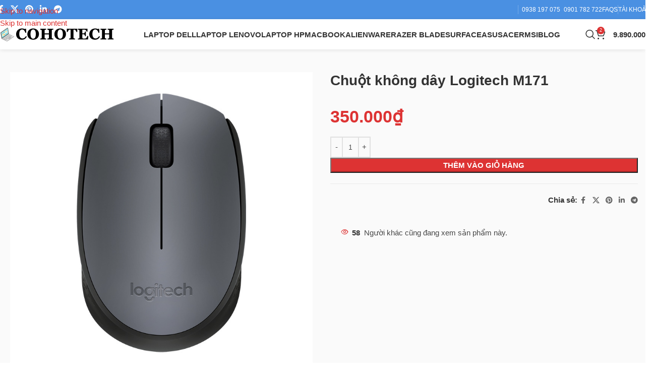

--- FILE ---
content_type: text/html; charset=UTF-8
request_url: https://cohotech.vn/shop/10985/
body_size: 33933
content:
<!DOCTYPE html><html lang="vi" prefix="og: https://ogp.me/ns#"><head><script data-no-optimize="1">var litespeed_docref=sessionStorage.getItem("litespeed_docref");litespeed_docref&&(Object.defineProperty(document,"referrer",{get:function(){return litespeed_docref}}),sessionStorage.removeItem("litespeed_docref"));</script> <meta charset="UTF-8"><link rel="profile" href="https://gmpg.org/xfn/11"><link rel="pingback" href="">
 <script data-cfasync="false" data-pagespeed-no-defer>var gtm4wp_datalayer_name = "dataLayer";
	var dataLayer = dataLayer || [];
	const gtm4wp_use_sku_instead = 0;
	const gtm4wp_currency = 'VND';
	const gtm4wp_product_per_impression = 10;
	const gtm4wp_clear_ecommerce = false;
	const gtm4wp_datalayer_max_timeout = 2000;</script>  <script id="google_gtagjs-js-consent-mode-data-layer" type="litespeed/javascript">window.dataLayer=window.dataLayer||[];function gtag(){dataLayer.push(arguments)}
gtag('consent','default',{"ad_personalization":"denied","ad_storage":"denied","ad_user_data":"denied","analytics_storage":"denied","functionality_storage":"denied","security_storage":"denied","personalization_storage":"denied","region":["AT","BE","BG","CH","CY","CZ","DE","DK","EE","ES","FI","FR","GB","GR","HR","HU","IE","IS","IT","LI","LT","LU","LV","MT","NL","NO","PL","PT","RO","SE","SI","SK"],"wait_for_update":500});window._googlesitekitConsentCategoryMap={"statistics":["analytics_storage"],"marketing":["ad_storage","ad_user_data","ad_personalization"],"functional":["functionality_storage","security_storage"],"preferences":["personalization_storage"]};window._googlesitekitConsents={"ad_personalization":"denied","ad_storage":"denied","ad_user_data":"denied","analytics_storage":"denied","functionality_storage":"denied","security_storage":"denied","personalization_storage":"denied","region":["AT","BE","BG","CH","CY","CZ","DE","DK","EE","ES","FI","FR","GB","GR","HR","HU","IE","IS","IT","LI","LT","LU","LV","MT","NL","NO","PL","PT","RO","SE","SI","SK"],"wait_for_update":500}</script> <title>Chuột không dây Logitech M171 ⋆ COHOTECH.VN</title><meta name="robots" content="follow, index, max-snippet:-1, max-video-preview:-1, max-image-preview:large"/><link rel="canonical" href="https://cohotech.vn/shop/10985/" /><meta property="og:locale" content="vi_VN" /><meta property="og:type" content="product" /><meta property="og:title" content="Chuột không dây Logitech M171 ⋆ COHOTECH.VN" /><meta property="og:url" content="https://cohotech.vn/shop/10985/" /><meta property="og:site_name" content="COHOTECH.VN" /><meta property="og:updated_time" content="2025-06-12T08:36:06+07:00" /><meta property="og:image" content="https://cohotech.vn/wp-content/uploads/2023/06/1-1.jpg" /><meta property="og:image:secure_url" content="https://cohotech.vn/wp-content/uploads/2023/06/1-1.jpg" /><meta property="og:image:width" content="800" /><meta property="og:image:height" content="800" /><meta property="og:image:alt" content="Chuột không dây Logitech M171" /><meta property="og:image:type" content="image/jpeg" /><meta property="product:price:amount" content="350000" /><meta property="product:price:currency" content="VND" /><meta property="product:availability" content="instock" /><meta name="twitter:card" content="summary_large_image" /><meta name="twitter:title" content="Chuột không dây Logitech M171 ⋆ COHOTECH.VN" /><meta name="twitter:image" content="https://cohotech.vn/wp-content/uploads/2023/06/1-1.jpg" /><meta name="twitter:label1" content="Giá" /><meta name="twitter:data1" content="350.000&#8363;" /><meta name="twitter:label2" content="Tình trạng sẵn có" /><meta name="twitter:data2" content="Còn hàng" /> <script type="application/ld+json" class="rank-math-schema">{"@context":"https://schema.org","@graph":[{"@type":"Organization","@id":"https://cohotech.vn/#organization","name":"COHOTECH.VN","url":"https://cohotech.vn"},{"@type":"WebSite","@id":"https://cohotech.vn/#website","url":"https://cohotech.vn","name":"COHOTECH.VN","alternateName":"COHOTECH","publisher":{"@id":"https://cohotech.vn/#organization"},"inLanguage":"vi"},{"@type":"ImageObject","@id":"https://cohotech.vn/wp-content/uploads/2023/06/1-1.jpg","url":"https://cohotech.vn/wp-content/uploads/2023/06/1-1.jpg","width":"800","height":"800","inLanguage":"vi"},{"@type":"BreadcrumbList","@id":"https://cohotech.vn/shop/10985/#breadcrumb","itemListElement":[{"@type":"ListItem","position":"1","item":{"@id":"https://cohotech.vn","name":"Home"}},{"@type":"ListItem","position":"2","item":{"@id":"https://cohotech.vn/chuot-may-tinh/","name":"Chu\u1ed9t m\u00e1y t\u00ednh"}},{"@type":"ListItem","position":"3","item":{"@id":"https://cohotech.vn/shop/10985/","name":"Chu\u1ed9t kh\u00f4ng d\u00e2y Logitech M171"}}]},{"@type":"ItemPage","@id":"https://cohotech.vn/shop/10985/#webpage","url":"https://cohotech.vn/shop/10985/","name":"Chu\u1ed9t kh\u00f4ng d\u00e2y Logitech M171 \u22c6 COHOTECH.VN","datePublished":"2023-04-29T10:47:14+07:00","dateModified":"2025-06-12T08:36:06+07:00","isPartOf":{"@id":"https://cohotech.vn/#website"},"primaryImageOfPage":{"@id":"https://cohotech.vn/wp-content/uploads/2023/06/1-1.jpg"},"inLanguage":"vi","breadcrumb":{"@id":"https://cohotech.vn/shop/10985/#breadcrumb"}},{"@type":"Product","name":"Chu\u1ed9t kh\u00f4ng d\u00e2y Logitech M171 \u22c6 COHOTECH.VN","category":"Ph\u1ee5 ki\u1ec7n laptop &gt; Chu\u1ed9t m\u00e1y t\u00ednh","mainEntityOfPage":{"@id":"https://cohotech.vn/shop/10985/#webpage"},"image":[{"@type":"ImageObject","url":"https://cohotech.vn/wp-content/uploads/2023/06/1-1.jpg","height":"800","width":"800"},{"@type":"ImageObject","url":"https://cohotech.vn/wp-content/uploads/2023/06/2-2.jpg","height":"800","width":"800"},{"@type":"ImageObject","url":"https://cohotech.vn/wp-content/uploads/2023/06/3-1.jpg","height":"800","width":"800"},{"@type":"ImageObject","url":"https://cohotech.vn/wp-content/uploads/2023/06/4-1.jpg","height":"800","width":"800"}],"offers":{"@type":"Offer","price":"350000","priceCurrency":"VND","priceValidUntil":"2027-12-31","availability":"http://schema.org/InStock","itemCondition":"NewCondition","url":"https://cohotech.vn/shop/10985/","seller":{"@type":"Organization","@id":"https://cohotech.vn/","name":"COHOTECH.VN","url":"https://cohotech.vn","logo":""}},"@id":"https://cohotech.vn/shop/10985/#richSnippet"}]}</script> <link rel='dns-prefetch' href='//www.googletagmanager.com' /><link rel="alternate" type="application/rss+xml" title="Dòng thông tin COHOTECH.VN &raquo;" href="https://cohotech.vn/feed/" /><link rel="alternate" type="application/rss+xml" title="COHOTECH.VN &raquo; Dòng bình luận" href="https://cohotech.vn/comments/feed/" /><link rel="alternate" type="application/rss+xml" title="COHOTECH.VN &raquo; Chuột không dây Logitech M171 Dòng bình luận" href="https://cohotech.vn/shop/10985/feed/" /><link rel="alternate" title="oNhúng (JSON)" type="application/json+oembed" href="https://cohotech.vn/wp-json/oembed/1.0/embed?url=https%3A%2F%2Fcohotech.vn%2Fshop%2F10985%2F" /><link rel="alternate" title="oNhúng (XML)" type="text/xml+oembed" href="https://cohotech.vn/wp-json/oembed/1.0/embed?url=https%3A%2F%2Fcohotech.vn%2Fshop%2F10985%2F&#038;format=xml" /><link data-optimized="2" rel="stylesheet" href="https://cohotech.vn/wp-content/litespeed/css/c894489e879f97f4268a0df3e82db7d1.css?ver=499a9" /> <script type="litespeed/javascript" data-src="https://cohotech.vn/wp-includes/js/jquery/jquery.min.js" id="jquery-core-js"></script>  <script type="litespeed/javascript" data-src="https://www.googletagmanager.com/gtag/js?id=G-3WMBHVS095" id="google_gtagjs-js"></script> <script id="google_gtagjs-js-after" type="litespeed/javascript">window.dataLayer=window.dataLayer||[];function gtag(){dataLayer.push(arguments)}
gtag("set","linker",{"domains":["cohotech.vn"]});gtag("js",new Date());gtag("set","developer_id.dZTNiMT",!0);gtag("config","G-3WMBHVS095",{"googlesitekit_post_type":"product"});gtag("config","AW-733646772");window._googlesitekit=window._googlesitekit||{};window._googlesitekit.throttledEvents=[];window._googlesitekit.gtagEvent=(name,data)=>{var key=JSON.stringify({name,data});if(!!window._googlesitekit.throttledEvents[key]){return}window._googlesitekit.throttledEvents[key]=!0;setTimeout(()=>{delete window._googlesitekit.throttledEvents[key]},5);gtag("event",name,{...data,event_source:"site-kit"})}</script> <script></script><link rel="https://api.w.org/" href="https://cohotech.vn/wp-json/" /><link rel="alternate" title="JSON" type="application/json" href="https://cohotech.vn/wp-json/wp/v2/product/10985" /><meta name="generator" content="Site Kit by Google 1.170.0" /> <script type="litespeed/javascript">(function(w,d,s,l,i){w[l]=w[l]||[];w[l].push({'gtm.start':new Date().getTime(),event:'gtm.js'});var f=d.getElementsByTagName(s)[0],j=d.createElement(s),dl=l!='dataLayer'?'&l='+l:'';j.async=!0;j.src='https://www.googletagmanager.com/gtm.js?id='+i+dl;f.parentNode.insertBefore(j,f)})(window,document,'script','dataLayer','GTM-TM9JC3J')</script> <noscript><img height="1" width="1" style="display:none"
src="https://www.facebook.com/tr?id=9726163444121872&ev=PageView&noscript=1"
/></noscript><meta name="zalo-platform-site-verification" content="E82K2j_n9G04u_StmE8ZR4h2gb2cj7a9DZ4n" /> <script data-cfasync="false" data-pagespeed-no-defer>var dataLayer_content = {"pagePostType":"product","pagePostType2":"single-product","pagePostAuthor":"vuthuy","productRatingCounts":[],"productAverageRating":0,"productReviewCount":0,"productType":"simple","productIsVariable":0};
	dataLayer.push( dataLayer_content );</script> <script data-cfasync="false" data-pagespeed-no-defer>console.warn && console.warn("[GTM4WP] Google Tag Manager container code placement set to OFF !!!");
	console.warn && console.warn("[GTM4WP] Data layer codes are active but GTM container must be loaded using custom coding !!!");</script> <meta name="google-site-verification" content="gLCBB9yf5bj7lC4EzJ3I7nYT5XFmIafzRLkwU6iXkfA" /><meta name="viewport" content="width=device-width, initial-scale=1.0, maximum-scale=1.0, user-scalable=no">
<noscript><style>.woocommerce-product-gallery{ opacity: 1 !important; }</style></noscript><meta name="generator" content="Powered by WPBakery Page Builder - drag and drop page builder for WordPress."/> <script type="litespeed/javascript">(function(w,d,s,l,i){w[l]=w[l]||[];w[l].push({'gtm.start':new Date().getTime(),event:'gtm.js'});var f=d.getElementsByTagName(s)[0],j=d.createElement(s),dl=l!='dataLayer'?'&l='+l:'';j.async=!0;j.src='https://www.googletagmanager.com/gtm.js?id='+i+dl;f.parentNode.insertBefore(j,f)})(window,document,'script','dataLayer','GTM-TM9JC3J')</script> <meta name="generator" content="Powered by Slider Revolution 6.7.24 - responsive, Mobile-Friendly Slider Plugin for WordPress with comfortable drag and drop interface." /><link rel="icon" href="https://cohotech.vn/wp-content/uploads/2025/01/cropped-icon-cohotech-32x32.jpg" sizes="32x32" /><link rel="icon" href="https://cohotech.vn/wp-content/uploads/2025/01/cropped-icon-cohotech-192x192.jpg" sizes="192x192" /><link rel="apple-touch-icon" href="https://cohotech.vn/wp-content/uploads/2025/01/cropped-icon-cohotech-180x180.jpg" /><meta name="msapplication-TileImage" content="https://cohotech.vn/wp-content/uploads/2025/01/cropped-icon-cohotech-270x270.jpg" /><noscript><style>.wpb_animate_when_almost_visible { opacity: 1; }</style></noscript>
 <script type="litespeed/javascript" data-src="https://www.googletagmanager.com/gtag/js?id=AW-733646772"></script> <script type="litespeed/javascript">window.dataLayer=window.dataLayer||[];function gtag(){dataLayer.push(arguments)}
gtag('consent','default',{analytics_storage:'denied',ad_storage:'denied',ad_user_data:'denied',ad_personalization:'denied',region:['AT','BE','BG','HR','CY','CZ','DK','EE','FI','FR','DE','GR','HU','IS','IE','IT','LV','LI','LT','LU','MT','NL','NO','PL','PT','RO','SK','SI','ES','SE','GB','CH'],wait_for_update:500,});gtag('js',new Date());gtag('set','developer_id.dOGY3NW',!0);gtag("config","AW-733646772",{"groups":"GLA","send_page_view":!1})</script> </head><body data-rsssl=1 class="wp-singular product-template-default single single-product postid-10985 wp-theme-woodmart theme-woodmart woocommerce woocommerce-page woocommerce-no-js wrapper-custom  categories-accordion-on woodmart-ajax-shop-on notifications-sticky wpb-js-composer js-comp-ver-8.7.2 vc_responsive">
<noscript>
<iframe data-lazyloaded="1" src="about:blank" data-litespeed-src="https://www.googletagmanager.com/ns.html?id=GTM-TM9JC3J" height="0" width="0" style="display:none;visibility:hidden"></iframe>
</noscript>
<noscript><iframe data-lazyloaded="1" src="about:blank" data-litespeed-src="https://www.googletagmanager.com/ns.html?id=GTM-TM9JC3J"
height="0" width="0" style="display:none;visibility:hidden"></iframe></noscript>
<script type="litespeed/javascript">gtag("event","page_view",{send_to:"GLA"})</script> <div class="wd-skip-links">
<a href="#menu-cohotech" class="wd-skip-navigation btn">
Skip to navigation					</a>
<a href="#main-content" class="wd-skip-content btn">
Skip to main content			</a></div><div class="wd-page-wrapper website-wrapper"><header class="whb-header whb-header_287588 whb-full-width whb-sticky-shadow whb-scroll-stick whb-sticky-real"><div class="whb-main-header"><div class="whb-row whb-top-bar whb-not-sticky-row whb-with-bg whb-without-border whb-color-light whb-flex-flex-middle"><div class="container"><div class="whb-flex-row whb-top-bar-inner"><div class="whb-column whb-col-left whb-column5 whb-visible-lg"><div class="wd-header-text reset-last-child whb-y4ro7npestv02kyrww49"></div><div
class=" wd-social-icons  wd-style-default social-share wd-shape-circle  whb-43k0qayz7gg36f2jmmhk color-scheme-light text-center">
<a rel="noopener noreferrer nofollow" href="https://www.facebook.com/sharer/sharer.php?u=https://cohotech.vn/shop/10985/" target="_blank" class=" wd-social-icon social-facebook" aria-label="Facebook social link">
<span class="wd-icon"></span>
</a>
<a rel="noopener noreferrer nofollow" href="https://x.com/share?url=https://cohotech.vn/shop/10985/" target="_blank" class=" wd-social-icon social-twitter" aria-label="X social link">
<span class="wd-icon"></span>
</a>
<a rel="noopener noreferrer nofollow" href="https://pinterest.com/pin/create/button/?url=https://cohotech.vn/shop/10985/&media=https://cohotech.vn/wp-content/uploads/2023/06/1-1.jpg&description=Chu%E1%BB%99t+kh%C3%B4ng+d%C3%A2y+Logitech+M171" target="_blank" class=" wd-social-icon social-pinterest" aria-label="Pinterest social link">
<span class="wd-icon"></span>
</a>
<a rel="noopener noreferrer nofollow" href="https://www.linkedin.com/shareArticle?mini=true&url=https://cohotech.vn/shop/10985/" target="_blank" class=" wd-social-icon social-linkedin" aria-label="Linkedin social link">
<span class="wd-icon"></span>
</a>
<a rel="noopener noreferrer nofollow" href="https://telegram.me/share/url?url=https://cohotech.vn/shop/10985/" target="_blank" class=" wd-social-icon social-tg" aria-label="Telegram social link">
<span class="wd-icon"></span>
</a></div></div><div class="whb-column whb-col-center whb-column6 whb-visible-lg whb-empty-column"></div><div class="whb-column whb-col-right whb-column7 whb-visible-lg"><div class="wd-header-divider wd-full-height whb-aik22afewdiur23h71ba"></div><nav class="wd-header-nav wd-header-secondary-nav whb-qyxd33agi52wruenrb9t text-right wd-full-height" role="navigation" aria-label="Top Bar Right"><ul id="menu-top-bar-right" class="menu wd-nav wd-nav-header wd-nav-secondary wd-style-bordered wd-gap-s"><li id="menu-item-2347" class="woodmart-open-newsletter menu-item menu-item-type-custom menu-item-object-custom menu-item-2347 item-level-0 menu-simple-dropdown wd-event-hover" ><a href="tel:0938197075" class="woodmart-nav-link"><span class="wd-nav-icon fa fa-envelope-mobile"></span><span class="nav-link-text">0938 197 075</span></a></li><li id="menu-item-2346" class="menu-item menu-item-type-custom menu-item-object-custom menu-item-2346 item-level-0 menu-simple-dropdown wd-event-hover" ><a href="tel:0901782722" class="woodmart-nav-link"><span class="wd-nav-icon fa fa-envelope-mobile"></span><span class="nav-link-text">0901 782 722</span></a></li><li id="menu-item-2345" class="menu-item menu-item-type-custom menu-item-object-custom menu-item-2345 item-level-0 menu-simple-dropdown wd-event-hover" ><a href="#" class="woodmart-nav-link"><span class="nav-link-text">FAQs</span></a></li></ul></nav><div class="wd-header-divider wd-full-height whb-hvo7pk2f543doxhr21h5"></div><div class="wd-header-my-account wd-tools-element wd-event-hover wd-design-1 wd-account-style-text login-side-opener whb-vssfpylqqax9pvkfnxoz">
<a href="https://cohotech.vn/my-account/" title="Tài khoản">
<span class="wd-tools-icon">
</span>
<span class="wd-tools-text">
Tài khoản			</span></a></div></div><div class="whb-column whb-col-mobile whb-column_mobile1 whb-hidden-lg"><div
class=" wd-social-icons  wd-style-default social-share wd-shape-circle  whb-gcq39di99c7lvyf6qrzz color-scheme-light text-center">
<a rel="noopener noreferrer nofollow" href="https://www.facebook.com/sharer/sharer.php?u=https://cohotech.vn/shop/10985/" target="_blank" class=" wd-social-icon social-facebook" aria-label="Facebook social link">
<span class="wd-icon"></span>
</a>
<a rel="noopener noreferrer nofollow" href="https://x.com/share?url=https://cohotech.vn/shop/10985/" target="_blank" class=" wd-social-icon social-twitter" aria-label="X social link">
<span class="wd-icon"></span>
</a>
<a rel="noopener noreferrer nofollow" href="https://pinterest.com/pin/create/button/?url=https://cohotech.vn/shop/10985/&media=https://cohotech.vn/wp-content/uploads/2023/06/1-1.jpg&description=Chu%E1%BB%99t+kh%C3%B4ng+d%C3%A2y+Logitech+M171" target="_blank" class=" wd-social-icon social-pinterest" aria-label="Pinterest social link">
<span class="wd-icon"></span>
</a>
<a rel="noopener noreferrer nofollow" href="https://www.linkedin.com/shareArticle?mini=true&url=https://cohotech.vn/shop/10985/" target="_blank" class=" wd-social-icon social-linkedin" aria-label="Linkedin social link">
<span class="wd-icon"></span>
</a>
<a rel="noopener noreferrer nofollow" href="https://telegram.me/share/url?url=https://cohotech.vn/shop/10985/" target="_blank" class=" wd-social-icon social-tg" aria-label="Telegram social link">
<span class="wd-icon"></span>
</a></div></div></div></div></div><div class="whb-row whb-general-header whb-sticky-row whb-without-bg whb-without-border whb-color-dark whb-with-shadow whb-flex-equal-sides"><div class="container"><div class="whb-flex-row whb-general-header-inner"><div class="whb-column whb-col-left whb-column8 whb-visible-lg"><div class="site-logo whb-gs8bcnxektjsro21n657 wd-switch-logo">
<a href="https://cohotech.vn/" class="wd-logo wd-main-logo" rel="home" aria-label="Site logo">
<img data-lazyloaded="1" src="[data-uri]" width="245" height="35" data-src="https://cohotech.vn/wp-content/uploads/2025/01/logo-cohotech-1.png" alt="COHOTECH.VN" style="max-width: 245px;" loading="lazy" />	</a>
<a href="https://cohotech.vn/" class="wd-logo wd-sticky-logo" rel="home">
<img data-lazyloaded="1" src="[data-uri]" width="245" height="35" data-src="https://cohotech.vn/wp-content/uploads/2025/01/logo-cohotech-1.png" alt="COHOTECH.VN" style="max-width: 245px;" />		</a></div></div><div class="whb-column whb-col-center whb-column9 whb-visible-lg"><nav class="wd-header-nav wd-header-main-nav text-center wd-inline wd-design-1 whb-p2ohnqzt7vyqtiguoc50" role="navigation" aria-label="Main navigation"><ul id="menu-cohotech" class="menu wd-nav wd-nav-header wd-nav-main wd-style-default wd-gap-s"><li id="menu-item-3162" class="menu-item menu-item-type-taxonomy menu-item-object-product_cat menu-item-has-children menu-item-3162 item-level-0 menu-simple-dropdown wd-event-hover" ><a href="https://cohotech.vn/laptop-dell/" class="woodmart-nav-link"><span class="nav-link-text">Laptop Dell</span></a><div class="color-scheme-dark wd-design-default wd-dropdown-menu wd-dropdown"><div class="container wd-entry-content"><ul class="wd-sub-menu color-scheme-dark"><li id="menu-item-5422" class="menu-item menu-item-type-custom menu-item-object-custom menu-item-5422 item-level-1 wd-event-hover" ><a href="https://cohotech.vn/dell-latitude/" class="woodmart-nav-link">Dell Latitude</a></li><li id="menu-item-5423" class="menu-item menu-item-type-custom menu-item-object-custom menu-item-5423 item-level-1 wd-event-hover" ><a href="https://cohotech.vn/dell-xps/" class="woodmart-nav-link">Dell XPS</a></li><li id="menu-item-5424" class="menu-item menu-item-type-custom menu-item-object-custom menu-item-5424 item-level-1 wd-event-hover" ><a href="https://cohotech.vn/dell-precision/" class="woodmart-nav-link">Dell Precision</a></li></ul></div></div></li><li id="menu-item-3161" class="menu-item menu-item-type-taxonomy menu-item-object-product_cat menu-item-3161 item-level-0 menu-simple-dropdown wd-event-hover" ><a href="https://cohotech.vn/laptop-lenovo/" class="woodmart-nav-link"><span class="nav-link-text">Laptop Lenovo</span></a></li><li id="menu-item-3232" class="menu-item menu-item-type-taxonomy menu-item-object-product_cat menu-item-3232 item-level-0 menu-simple-dropdown wd-event-hover" ><a href="https://cohotech.vn/laptop-hp/" class="woodmart-nav-link"><span class="nav-link-text">Laptop HP</span></a></li><li id="menu-item-3163" class="menu-item menu-item-type-taxonomy menu-item-object-product_cat menu-item-3163 item-level-0 menu-simple-dropdown wd-event-hover" ><a href="https://cohotech.vn/macbook/" class="woodmart-nav-link"><span class="nav-link-text">Macbook</span></a></li><li id="menu-item-6694" class="menu-item menu-item-type-custom menu-item-object-custom menu-item-6694 item-level-0 menu-simple-dropdown wd-event-hover" ><a href="https://cohotech.vn/laptop-alienware/" class="woodmart-nav-link"><span class="nav-link-text">Alienware</span></a></li><li id="menu-item-6695" class="menu-item menu-item-type-custom menu-item-object-custom menu-item-6695 item-level-0 menu-simple-dropdown wd-event-hover" ><a href="https://cohotech.vn/laptop-razer-blade/" class="woodmart-nav-link"><span class="nav-link-text">Razer Blade</span></a></li><li id="menu-item-6696" class="menu-item menu-item-type-custom menu-item-object-custom menu-item-6696 item-level-0 menu-simple-dropdown wd-event-hover" ><a href="https://cohotech.vn/laptop-surface/" class="woodmart-nav-link"><span class="nav-link-text">Surface</span></a></li><li id="menu-item-6697" class="menu-item menu-item-type-custom menu-item-object-custom menu-item-6697 item-level-0 menu-simple-dropdown wd-event-hover" ><a href="https://cohotech.vn/laptop-asus/" class="woodmart-nav-link"><span class="nav-link-text">ASUS</span></a></li><li id="menu-item-6698" class="menu-item menu-item-type-custom menu-item-object-custom menu-item-6698 item-level-0 menu-simple-dropdown wd-event-hover" ><a href="https://cohotech.vn/laptop-acer/" class="woodmart-nav-link"><span class="nav-link-text">ACER</span></a></li><li id="menu-item-6699" class="menu-item menu-item-type-custom menu-item-object-custom menu-item-6699 item-level-0 menu-simple-dropdown wd-event-hover" ><a href="https://cohotech.vn/laptop-msi/" class="woodmart-nav-link"><span class="nav-link-text">MSI</span></a></li><li id="menu-item-3170" class="menu-item menu-item-type-custom menu-item-object-custom menu-item-has-children menu-item-3170 item-level-0 menu-simple-dropdown wd-event-hover" ><a href="https://cohotech.vn/blog/" class="woodmart-nav-link"><span class="nav-link-text">Blog</span></a><div class="color-scheme-dark wd-design-default wd-dropdown-menu wd-dropdown"><div class="container wd-entry-content"><ul class="wd-sub-menu color-scheme-dark"><li id="menu-item-31196" class="menu-item menu-item-type-taxonomy menu-item-object-category menu-item-31196 item-level-1 wd-event-hover" ><a href="https://cohotech.vn/blog-laptop/" class="woodmart-nav-link">Laptop</a></li><li id="menu-item-31197" class="menu-item menu-item-type-taxonomy menu-item-object-category menu-item-31197 item-level-1 wd-event-hover" ><a href="https://cohotech.vn/windows/" class="woodmart-nav-link">Windows</a></li><li id="menu-item-31198" class="menu-item menu-item-type-taxonomy menu-item-object-category menu-item-31198 item-level-1 wd-event-hover" ><a href="https://cohotech.vn/macos/" class="woodmart-nav-link">MacOS</a></li><li id="menu-item-31200" class="menu-item menu-item-type-taxonomy menu-item-object-category menu-item-31200 item-level-1 wd-event-hover" ><a href="https://cohotech.vn/ios/" class="woodmart-nav-link">iOS</a></li><li id="menu-item-31199" class="menu-item menu-item-type-taxonomy menu-item-object-category menu-item-31199 item-level-1 wd-event-hover" ><a href="https://cohotech.vn/android/" class="woodmart-nav-link">Android</a></li><li id="menu-item-31195" class="menu-item menu-item-type-taxonomy menu-item-object-category menu-item-31195 item-level-1 wd-event-hover" ><a href="https://cohotech.vn/others/" class="woodmart-nav-link">Others</a></li></ul></div></div></li></ul></nav></div><div class="whb-column whb-col-right whb-column10 whb-visible-lg"><div class="wd-header-search wd-tools-element wd-design-1 wd-style-icon wd-display-full-screen whb-9x1ytaxq7aphtb3npidp" title="Tìm kiếm">
<a href="#" rel="nofollow" aria-label="Tìm kiếm">
<span class="wd-tools-icon">
</span><span class="wd-tools-text">
Tìm kiếm			</span></a></div><div class="wd-header-cart wd-tools-element wd-design-2 cart-widget-opener whb-nedhm962r512y1xz9j06">
<a href="https://cohotech.vn/cart/" title="Giỏ hàng">
<span class="wd-tools-icon">
<span class="wd-cart-number wd-tools-count">2 <span>items</span></span>
</span>
<span class="wd-tools-text">
<span class="wd-cart-subtotal"><span class="woocommerce-Price-amount amount"><bdi>9.890.000<span class="woocommerce-Price-currencySymbol">&#8363;</span></bdi></span></span>
</span></a></div></div><div class="whb-column whb-mobile-left whb-column_mobile2 whb-hidden-lg"><div class="wd-tools-element wd-header-mobile-nav wd-style-icon wd-design-1 whb-g1k0m1tib7raxrwkm1t3">
<a href="#" rel="nofollow" aria-label="Open mobile menu">
<span class="wd-tools-icon">
</span><span class="wd-tools-text">Menu</span></a></div><div class="wd-header-search wd-tools-element wd-header-search-mobile wd-design-1 wd-style-icon wd-display-full-screen whb-ucjb95onk68kugqs95v4">
<a href="#" rel="nofollow noopener" aria-label="Tìm kiếm">
<span class="wd-tools-icon">
</span><span class="wd-tools-text">
Tìm kiếm			</span></a></div></div><div class="whb-column whb-mobile-center whb-column_mobile3 whb-hidden-lg"><div class="site-logo whb-lt7vdqgaccmapftzurvt wd-switch-logo">
<a href="https://cohotech.vn/" class="wd-logo wd-main-logo" rel="home" aria-label="Site logo">
<img data-lazyloaded="1" src="[data-uri]" width="245" height="35" data-src="https://cohotech.vn/wp-content/uploads/2025/01/logo-cohotech-1.png" alt="COHOTECH.VN" style="max-width: 179px;" loading="lazy" />	</a>
<a href="https://cohotech.vn/" class="wd-logo wd-sticky-logo" rel="home">
<img data-lazyloaded="1" src="[data-uri]" width="245" height="35" data-src="https://cohotech.vn/wp-content/uploads/2025/01/logo-cohotech-1.png" alt="COHOTECH.VN" style="max-width: 179px;" />		</a></div></div><div class="whb-column whb-mobile-right whb-column_mobile4 whb-hidden-lg"><div class="wd-header-cart wd-tools-element wd-design-5 cart-widget-opener whb-trk5sfmvib0ch1s1qbtc">
<a href="https://cohotech.vn/cart/" title="Giỏ hàng">
<span class="wd-tools-icon">
<span class="wd-cart-number wd-tools-count">2 <span>items</span></span>
</span>
<span class="wd-tools-text">
<span class="wd-cart-subtotal"><span class="woocommerce-Price-amount amount"><bdi>9.890.000<span class="woocommerce-Price-currencySymbol">&#8363;</span></bdi></span></span>
</span></a></div></div></div></div></div></div></header><div class="wd-page-content main-page-wrapper"><main id="main-content" class="wd-content-layout content-layout-wrapper container wd-builder-on" role="main"><div class="wd-content-area site-content"><div id="product-10985" class="single-product-page entry-content product type-product post-10985 status-publish first instock product_cat-chuot-may-tinh has-post-thumbnail shipping-taxable purchasable product-type-simple"><style data-type="vc_shortcodes-custom-css">.vc_custom_1732357671387{margin-top: -40px !important;margin-bottom: 20px !important;padding-top: 20px !important;padding-bottom: 20px !important;background-color: #fafafa !important;}.vc_custom_1726136102779{margin-right: -10px !important;margin-left: -10px !important;background-color: #f9f9f9 !important;}.vc_custom_1675258943043{margin-right: 0px !important;margin-bottom: 80px !important;margin-left: 0px !important;padding-top: 20px !important;padding-right: 5px !important;padding-bottom: 10px !important;padding-left: 5px !important;background-color: #fafafa !important;border-radius: 10px !important;}.vc_custom_1669134772241{margin-bottom: 80px !important;}.vc_custom_1669135567733{padding-top: 0px !important;}.vc_custom_1664546082340{margin-bottom: 10px !important;}.vc_custom_1645191733973{margin-bottom: 10px !important;}.vc_custom_1669135786323{padding-top: 0px !important;}.vc_custom_1674142225684{padding-top: 0px !important;}.vc_custom_1692722721526{margin-bottom: 20px !important;}.vc_custom_1670425100192{margin-bottom: 15px !important;}.vc_custom_1671634853162{margin-bottom: 20px !important;}.vc_custom_1692722840009{margin-right: 0px !important;margin-bottom: 20px !important;margin-left: 0px !important;padding-top: 20px !important;padding-right: 5px !important;padding-left: 5px !important;background-color: rgba(28,97,231,0.1) !important;*background-color: rgb(28,97,231) !important;border-radius: 10px !important;}.vc_custom_1666277599876{margin-bottom: 20px !important;}.vc_custom_1671635120507{margin-bottom: 20px !important;}.vc_custom_1675765845583{margin-bottom: 20px !important;}.vc_custom_1644414902227{margin-bottom: 20px !important;}.vc_custom_1675258984075{margin-bottom: 10px !important;}.vc_custom_1666277662511{margin-bottom: 20px !important;}.vc_custom_1666277054236{padding-top: 0px !important;}.vc_custom_1666277043647{margin-bottom: 20px !important;}.vc_custom_1666277049247{margin-bottom: 20px !important;}.vc_custom_1666274584416{padding-top: 0px !important;}.vc_custom_1671539299437{margin-bottom: 20px !important;}.vc_custom_1674470462318{margin-right: 15% !important;margin-bottom: 20px !important;}.vc_custom_1673527066471{margin-bottom: 20px !important;border-top-width: 1px !important;border-right-width: 1px !important;border-bottom-width: 1px !important;border-left-width: 1px !important;padding-top: 8px !important;padding-right: 12px !important;padding-bottom: 8px !important;padding-left: 12px !important;border-left-color: #205acf !important;border-left-style: dotted !important;border-right-color: #205acf !important;border-right-style: dotted !important;border-top-color: #205acf !important;border-top-style: dotted !important;border-bottom-color: #205acf !important;border-bottom-style: dotted !important;border-radius: 5px !important;}.vc_custom_1674142256510{padding-top: 0px !important;}.vc_custom_1674031731452{margin-bottom: 20px !important;}.vc_custom_1674056330882{margin-left: 20px !important;}.vc_custom_1663078849081{padding-top: 0px !important;}.vc_custom_1663937059655{margin-right: 20px !important;margin-bottom: 12px !important;}.vc_custom_1671635048153{margin-bottom: 12px !important;}.vc_custom_1671635319866{margin-bottom: 12px !important;margin-left: 20px !important;}.vc_custom_1666277639691{margin-right: -6px !important;margin-bottom: 14px !important;}.vc_custom_1666275569983{padding-top: 0px !important;}.vc_custom_1666275537205{margin-right: 20px !important;margin-bottom: 10px !important;}.vc_custom_1671463720490{margin-bottom: 10px !important;}.vc_custom_1666272235114{padding-top: 0px !important;}.vc_custom_1728994676598{margin-bottom: 20px !important;padding-top: 20px !important;padding-right: 20px !important;padding-bottom: 20px !important;padding-left: 20px !important;background-color: #ffffff !important;border-radius: 10px !important;}.vc_custom_1726135719685{margin-bottom: 20px !important;padding-top: 20px !important;padding-right: 20px !important;padding-bottom: 20px !important;padding-left: 20px !important;border-radius: 10px !important;}.vc_custom_1732510169590{background-color: #FFFFFF !important;}.vc_custom_1675259003542{padding-top: 20px !important;padding-right: 20px !important;padding-bottom: 20px !important;padding-left: 20px !important;background-color: #fafafa !important;border-radius: 10px !important;}.vc_custom_1674477818581{margin-bottom: 20px !important;border-bottom-width: 1px !important;padding-bottom: 20px !important;border-bottom-color: rgba(0,0,0,0.11) !important;border-bottom-style: solid !important;}.vc_custom_1673958127696{margin-bottom: 20px !important;border-bottom-width: 1px !important;padding-bottom: 20px !important;border-bottom-color: rgba(0,0,0,0.11) !important;border-bottom-style: solid !important;}.vc_custom_1673958151180{margin-bottom: 20px !important;border-bottom-width: 1px !important;padding-bottom: 20px !important;border-bottom-color: rgba(0,0,0,0.11) !important;border-bottom-style: solid !important;}.vc_custom_1673958162450{margin-bottom: 20px !important;border-bottom-width: 1px !important;padding-bottom: 20px !important;border-bottom-color: rgba(0,0,0,0.11) !important;border-bottom-style: solid !important;}.vc_custom_1673958175427{margin-bottom: 20px !important;border-bottom-width: 1px !important;padding-bottom: 20px !important;border-bottom-color: rgba(0,0,0,0.11) !important;border-bottom-style: solid !important;}.vc_custom_1673958185690{margin-bottom: 20px !important;border-bottom-width: 1px !important;padding-bottom: 20px !important;border-bottom-color: rgba(0,0,0,0.11) !important;border-bottom-style: solid !important;}.vc_custom_1673958203089{margin-bottom: 20px !important;border-bottom-width: 1px !important;padding-bottom: 20px !important;border-bottom-color: rgba(0,0,0,0.11) !important;border-bottom-style: solid !important;}.vc_custom_1673958218496{margin-bottom: 20px !important;border-bottom-width: 1px !important;padding-bottom: 20px !important;border-bottom-color: rgba(0,0,0,0.11) !important;border-bottom-style: solid !important;}.vc_custom_1673958229700{margin-bottom: 20px !important;border-bottom-width: 1px !important;padding-bottom: 20px !important;border-bottom-color: rgba(0,0,0,0.11) !important;border-bottom-style: solid !important;}.vc_custom_1674477735927{margin-bottom: 0px !important;}.vc_custom_1666273659357{margin-bottom: 0px !important;}.vc_custom_1666274326663{padding-top: 0px !important;}.vc_custom_1694152909626{margin-bottom: 0px !important;}.vc_custom_1666277548917{padding-top: 0px !important;}.vc_custom_1726135577238{margin-bottom: 0px !important;}.wd-rs-637cfccdccfdd > .vc_column-inner > .wpb_wrapper{justify-content: space-between}.wd-rs-6336f520a769d{width: auto !important;max-width: auto !important;}.wd-rs-620fa22eda02d{width: auto !important;max-width: auto !important;}html .wd-rs-6390a9d10a24e.wd-single-title .product_title{font-size: 28px;}.wd-rs-6390a9d10a24e{width: 100% !important;max-width: 100% !important;}.wd-rs-635160d715add.wd-single-countdown .element-title{font-size: 14px;font-weight: 600;}.wd-rs-63a320a7e0ef3{width: auto !important;max-width: auto !important;}.wd-rs-63515eb87c26c > .vc_column-inner > .wpb_wrapper{justify-content: space-between}.wd-rs-63515eaf9ecf7{width: auto !important;max-width: auto !important;}.wd-rs-63515eb300c21{width: auto !important;max-width: auto !important;}.wd-rs-6351551373f96 > .vc_column-inner > .wpb_wrapper{align-items: center;}.wd-rs-63ce64373758b{width: auto !important;max-width: auto !important;}.wd-rs-63c9622aab1e9 > .vc_column-inner > .wpb_wrapper{align-items: center;}.wd-rs-63c7b26f24a03 .price, .wd-rs-63c7b26f24a03 .price del, .wd-rs-63c7b26f24a03 .amount{font-size: 34px;}.wd-rs-63c7b26f24a03{width: auto !important;max-width: auto !important;}.wd-rs-63c81285ef31e{width: auto !important;max-width: auto !important;}.wd-rs-632091ba53b3e > .vc_column-inner > .wpb_wrapper{align-items: flex-end;}.wd-rs-632091d71eeaa > .vc_column-inner > .wpb_wrapper{justify-content: flex-end}.wd-rs-632daa1fc06be .wd-compare-btn[class*="wd-style-"] > a:before, .wd-rs-632daa1fc06be .wd-compare-btn[class*="wd-style-"] > a:after{font-size: 16px;}.wd-rs-632daa1fc06be{width: auto !important;max-width: auto !important;}.wd-rs-63a32064a6755 .wd-wishlist-btn[class*="wd-style-"] > a:before, .wd-rs-63a32064a6755 .wd-wishlist-btn[class*="wd-style-"] > a:after{font-size: 16px;}.wd-rs-63a32064a6755{width: auto !important;max-width: auto !important;}.wd-rs-63a3216aece13 .wd-sizeguide-btn[class*="wd-style-"] > a:before, .wd-rs-63a3216aece13 .wd-sizeguide-btn[class*="wd-style-"] > a:after{font-size: 16px;}.wd-rs-63a3216aece13{width: auto !important;max-width: auto !important;}.wd-rs-635160fd64578{width: auto !important;max-width: auto !important;}.wd-rs-635158eae79ac > .vc_column-inner > .wpb_wrapper{align-items: center;}.wd-rs-63a0832088cf9{--wd-brd-radius: 0px;}.wd-rs-63ce80f6a872b .title-text{font-size: 18px;text-transform: capitalize;}.wd-rs-63ce80f6a872b .shop_attributes{--wd-attr-col: 1;--wd-attr-v-gap: 20px;}.wd-rs-63ce80f6a872b .woocommerce-product-attributes-item__value{font-weight: 600;color: #242424;}.wd-rs-63c692e3d727c .title-text{font-size: 18px;text-transform: capitalize;}.wd-rs-63c692e3d727c .shop_attributes{--wd-attr-col: 1;--wd-attr-v-gap: 20px;}.wd-rs-63c692e3d727c .woocommerce-product-attributes-item__value{font-weight: 600;color: #242424;}.wd-rs-63c692f85a357 .title-text{font-size: 18px;text-transform: capitalize;}.wd-rs-63c692f85a357 .shop_attributes{--wd-attr-col: 1;--wd-attr-v-gap: 20px;}.wd-rs-63c692f85a357 .woocommerce-product-attributes-item__value{font-weight: 600;color: #242424;}.wd-rs-63c6930a737d8 .title-text{font-size: 18px;text-transform: capitalize;}.wd-rs-63c6930a737d8 .shop_attributes{--wd-attr-col: 1;--wd-attr-v-gap: 20px;}.wd-rs-63c6930a737d8 .woocommerce-product-attributes-item__value{font-weight: 600;color: #242424;}.wd-rs-63c693163e109 .title-text{font-size: 18px;text-transform: capitalize;}.wd-rs-63c693163e109 .shop_attributes{--wd-attr-col: 1;--wd-attr-v-gap: 20px;}.wd-rs-63c693163e109 .woocommerce-product-attributes-item__value{font-weight: 600;color: #242424;}.wd-rs-63c6932151ce2 .title-text{font-size: 18px;text-transform: capitalize;}.wd-rs-63c6932151ce2 .shop_attributes{--wd-attr-col: 1;--wd-attr-v-gap: 20px;}.wd-rs-63c6932151ce2 .woocommerce-product-attributes-item__value{font-weight: 600;color: #242424;}.wd-rs-63c693380f391 .title-text{font-size: 18px;text-transform: capitalize;}.wd-rs-63c693380f391 .shop_attributes{--wd-attr-col: 1;--wd-attr-v-gap: 20px;}.wd-rs-63c693380f391 .woocommerce-product-attributes-item__value{font-weight: 600;color: #242424;}.wd-rs-63c69341559a8 .title-text{font-size: 18px;text-transform: capitalize;}.wd-rs-63c69341559a8 .shop_attributes{--wd-attr-col: 1;--wd-attr-v-gap: 20px;}.wd-rs-63c69341559a8 .woocommerce-product-attributes-item__value{font-weight: 600;color: #242424;}.wd-rs-63c6934c6c862 .title-text{font-size: 18px;text-transform: capitalize;}.wd-rs-63c6934c6c862 .shop_attributes{--wd-attr-col: 1;--wd-attr-v-gap: 20px;}.wd-rs-63c6934c6c862 .woocommerce-product-attributes-item__value{font-weight: 600;color: #242424;}.wd-rs-63ce80a3b538e .title-text{font-size: 18px;text-transform: capitalize;}.wd-rs-63ce80a3b538e .shop_attributes{--wd-attr-col: 1;--wd-attr-v-gap: 20px;}.wd-rs-63ce80a3b538e .woocommerce-product-attributes-item__value{font-weight: 600;color: #242424;}.wd-rs-66e2bcf8ed34d .wd-el-title{text-transform: capitalize;}.wd-rs-66e2bcf8ed34d .wd-products-with-bg, .wd-rs-66e2bcf8ed34d.wd-products-with-bg, .wd-rs-66e2bcf8ed34d .wd-products-with-bg .wd-product, .wd-rs-66e2bcf8ed34d.wd-products-with-bg .wd-product{--wd-prod-bg:rgb(250,250,250); --wd-bordered-bg:rgb(250,250,250);}.wd-rs-64fab0c3808be .wd-products-with-bg, .wd-rs-64fab0c3808be.wd-products-with-bg, .wd-rs-64fab0c3808be .wd-products-with-bg .wd-product, .wd-rs-64fab0c3808be.wd-products-with-bg .wd-product{--wd-prod-bg:rgb(250,250,250); --wd-bordered-bg:rgb(250,250,250);}@media (max-width: 1199px) { html .wd-rs-6390a9d10a24e.wd-single-title .product_title{font-size: 24px;}.wd-rs-635160d715add{width: 100% !important;max-width: 100% !important;}.wd-rs-63e2284f92900{width: 100% !important;max-width: 100% !important;}.wd-rs-63c7b26f24a03 .price, .wd-rs-63c7b26f24a03 .price del, .wd-rs-63c7b26f24a03 .amount{font-size: 28px;}.wd-rs-632091d71eeaa > .vc_column-inner > .wpb_wrapper{justify-content: flex-start} }@media (max-width: 767px) { html .wd-rs-6390a9d10a24e.wd-single-title .product_title{font-size: 22px;}.wd-rs-6390a9d10a24e{width: 100% !important;max-width: 100% !important;}.wd-rs-63c7b26f24a03 .price, .wd-rs-63c7b26f24a03 .price del, .wd-rs-63c7b26f24a03 .amount{font-size: 22px;}.wd-rs-635160fd64578{width: 100% !important;max-width: 100% !important;}.wd-rs-670e5d654ddbc .element-title{font-size: 20px;}.wd-rs-63ce80f6a872b .shop_attributes{--wd-attr-col: 1;}.wd-rs-63c692e3d727c .shop_attributes{--wd-attr-col: 1;}.wd-rs-63c692f85a357 .shop_attributes{--wd-attr-col: 1;}.wd-rs-63c6930a737d8 .shop_attributes{--wd-attr-col: 1;}.wd-rs-63c693163e109 .shop_attributes{--wd-attr-col: 1;}.wd-rs-63c6932151ce2 .shop_attributes{--wd-attr-col: 1;}.wd-rs-63c693380f391 .shop_attributes{--wd-attr-col: 1;}.wd-rs-63c69341559a8 .shop_attributes{--wd-attr-col: 1;}.wd-rs-63c6934c6c862 .shop_attributes{--wd-attr-col: 1;}.wd-rs-63ce80a3b538e .shop_attributes{--wd-attr-col: 1;}.wd-rs-66e2bcf8ed34d .wd-el-title{font-size: 20px;}.wd-rs-64fab0c3808be .wd-el-title{font-size: 20px;} }#wd-63bfff143866b.wd-text-block{line-height:23px;font-size:13px;}@media (max-width: 1199px) {html .wd-rs-63da6c360aba7{margin-bottom:60px !important;}html .wd-rs-637cf9ac381a5{margin-bottom:40px !important;}html .wd-rs-6351601d14a1e{margin-bottom:10px !important;}html .wd-rs-64e4e68e56a59{padding-bottom:10px !important;}html .wd-rs-635160d715add{margin-bottom:15px !important;}html .wd-rs-63e2284f92900{margin-right:0px !important;}html .wd-rs-63a1aa51541d7{margin-bottom:10px !important;}html .wd-rs-63ce64373758b{margin-right:20px !important;margin-bottom:10px !important;}html .wd-rs-632daa1fc06be{margin-bottom:20px !important;}html .wd-rs-63a32064a6755{margin-bottom:20px !important;}html .wd-rs-635160fd64578{margin-right:0px !important;margin-bottom:0px !important;}}@media (max-width: 767px) {html .wd-rs-63da6c360aba7{margin-bottom:40px !important;}html .wd-rs-637cf9ac381a5{margin-bottom:20px !important;}}</style><div class="wpb-content-wrapper"><section class="vc_section vc_custom_1732357671387 vc_section-has-fill wd-rs-6741ae2167026 wd-section-stretch"><div class="vc_row wpb_row vc_row-fluid wd-rs-6351601d14a1e"><div class="wpb_column vc_column_container vc_col-sm-12 wd-enabled-flex wd-rs-637cfccdccfdd"><div class="vc_column-inner vc_custom_1669135567733"><div class="wpb_wrapper"><div class="wd-el-breadcrumbs wd-wpb wd-rs-6336f520a769d wd-enabled-width vc_custom_1664546082340 wd-nowrap-md text-left"><nav class="wd-breadcrumbs woocommerce-breadcrumb" aria-label="Breadcrumb">				<a href="https://cohotech.vn">
Trang chủ				</a>
<span class="wd-delimiter"></span>				<a href="https://cohotech.vn/phu-kien-laptop/">
Phụ kiện laptop				</a>
<span class="wd-delimiter"></span>				<a href="https://cohotech.vn/chuot-may-tinh/" class="wd-last-link">
Chuột máy tính				</a>
<span class="wd-delimiter"></span>				<span class="wd-last">
Chuột không dây Logitech M171				</span></nav></div><div class="wd-single-nav wd-wpb wd-rs-620fa22eda02d hidden-xs wd-enabled-width vc_custom_1645191733973 text-left"><div class="wd-products-nav"><div class="wd-event-hover">
<a class="wd-product-nav-btn wd-btn-prev" href="https://cohotech.vn/shop/8337/" aria-label="Previous product"></a><div class="wd-dropdown">
<a href="https://cohotech.vn/shop/8337/" class="wd-product-nav-thumb">
<img data-lazyloaded="1" src="[data-uri]" width="150" height="150" data-src="https://cohotech.vn/wp-content/uploads/2023/04/Lenovo-Thinkpad-X1-Nano-Gen-2-01-150x150.jpg" class="attachment-thumbnail size-thumbnail" alt="Laptop Lenovo Thinkpad X1 Nano Gen 2 i7-1260P, 16GB Ram LPDDR5, SSD 1TB Gen 4 NVMe, Màn 13&quot; 2K IPS" decoding="async" loading="lazy" data-srcset="https://cohotech.vn/wp-content/uploads/2023/04/Lenovo-Thinkpad-X1-Nano-Gen-2-01-150x150.jpg 150w, https://cohotech.vn/wp-content/uploads/2023/04/Lenovo-Thinkpad-X1-Nano-Gen-2-01-300x300.jpg 300w, https://cohotech.vn/wp-content/uploads/2023/04/Lenovo-Thinkpad-X1-Nano-Gen-2-01-1024x1024.jpg 1024w, https://cohotech.vn/wp-content/uploads/2023/04/Lenovo-Thinkpad-X1-Nano-Gen-2-01-768x768.jpg 768w, https://cohotech.vn/wp-content/uploads/2023/04/Lenovo-Thinkpad-X1-Nano-Gen-2-01-379x379.jpg 379w, https://cohotech.vn/wp-content/uploads/2023/04/Lenovo-Thinkpad-X1-Nano-Gen-2-01-64x64.jpg 64w, https://cohotech.vn/wp-content/uploads/2023/04/Lenovo-Thinkpad-X1-Nano-Gen-2-01.jpg 1080w" data-sizes="auto, (max-width: 150px) 100vw, 150px" />				</a><div class="wd-product-nav-desc">
<a href="https://cohotech.vn/shop/8337/" class="wd-entities-title">
Laptop Lenovo Thinkpad X1 Nano Gen 2 i7-1260P, 16GB Ram LPDDR5, SSD 1TB Gen 4 NVMe, Màn 13" 2K IPS					</a><span class="price">
<del aria-hidden="true"><span class="woocommerce-Price-amount amount"><bdi>22.900.000<span class="woocommerce-Price-currencySymbol">&#8363;</span></bdi></span></del> <span class="screen-reader-text">Giá gốc là: 22.900.000&#8363;.</span><ins aria-hidden="true"><span class="woocommerce-Price-amount amount"><bdi>18.900.000<span class="woocommerce-Price-currencySymbol">&#8363;</span></bdi></span></ins><span class="screen-reader-text">Giá hiện tại là: 18.900.000&#8363;.</span>					</span></div></div></div>
<a href="https://cohotech.vn/" class="wd-product-nav-btn wd-btn-back wd-tooltip">
<span>
Back to products		</span>
</a><div class="wd-event-hover">
<a class="wd-product-nav-btn wd-btn-next" href="https://cohotech.vn/shop/11090/" aria-label="Next product"></a><div class="wd-dropdown">
<a href="https://cohotech.vn/shop/11090/" class="wd-product-nav-thumb">
<img data-lazyloaded="1" src="[data-uri]" width="150" height="150" data-src="https://cohotech.vn/wp-content/uploads/2023/04/MSI-Titan-GT77-02-01-150x150.jpg" class="attachment-thumbnail size-thumbnail" alt="Laptop Gaming MSI Titan GT77 HX 13VI-077VN" decoding="async" loading="lazy" data-srcset="https://cohotech.vn/wp-content/uploads/2023/04/MSI-Titan-GT77-02-01-150x150.jpg 150w, https://cohotech.vn/wp-content/uploads/2023/04/MSI-Titan-GT77-02-01-300x300.jpg 300w, https://cohotech.vn/wp-content/uploads/2023/04/MSI-Titan-GT77-02-01-1024x1024.jpg 1024w, https://cohotech.vn/wp-content/uploads/2023/04/MSI-Titan-GT77-02-01-768x768.jpg 768w, https://cohotech.vn/wp-content/uploads/2023/04/MSI-Titan-GT77-02-01-379x379.jpg 379w, https://cohotech.vn/wp-content/uploads/2023/04/MSI-Titan-GT77-02-01-64x64.jpg 64w, https://cohotech.vn/wp-content/uploads/2023/04/MSI-Titan-GT77-02-01.jpg 1080w" data-sizes="auto, (max-width: 150px) 100vw, 150px" />				</a><div class="wd-product-nav-desc">
<a href="https://cohotech.vn/shop/11090/" class="wd-entities-title">
Laptop Gaming MSI Titan GT77 HX 13VI-077VN					</a><span class="price">
</span></div></div></div></div></div><div class="wd-wc-notices wd-wpb wd-rs-6203c27ca93ae"><div class="woocommerce-notices-wrapper"></div></div></div></div></div></div><div class="vc_row wpb_row vc_row-fluid vc_row-o-equal-height vc_row-flex wd-rs-637cfdb726b95"><div class="wpb_column vc_column_container vc_col-sm-6 vc_col-xs-12 woodmart-sticky-column wd_sticky_offset_150 wd-rs-637cfda7157f4"><div class="vc_column-inner vc_custom_1669135786323"><div class="wpb_wrapper"><div class="wd-single-gallery wd-wpb wd-rs-64e4e614ba7a7 vc_custom_1692722721526"><div class="woocommerce-product-gallery woocommerce-product-gallery--with-images woocommerce-product-gallery--columns-4 images wd-has-thumb thumbs-position-bottom images image-action-popup"><div class="wd-carousel-container wd-gallery-images"><div class="wd-carousel-inner"><figure class="woocommerce-product-gallery__wrapper wd-carousel wd-grid" style="--wd-col-lg:1;--wd-col-md:1;--wd-col-sm:1;"><div class="wd-carousel-wrap"><div class="wd-carousel-item"><figure data-thumb="https://cohotech.vn/wp-content/uploads/2023/06/1-1-150x150.jpg" data-thumb-alt="Chuột không dây Logitech M171 - Ảnh 1" class="woocommerce-product-gallery__image"><a data-elementor-open-lightbox="no" href="https://cohotech.vn/wp-content/uploads/2023/06/1-1.jpg"><img width="800" height="800" src="https://cohotech.vn/wp-content/uploads/2023/06/1-1.jpg" class="wp-post-image woodmart-no-webp wp-post-image" alt="Chuột không dây Logitech M171 - Ảnh 1" title="1" data-caption="" data-src="https://cohotech.vn/wp-content/uploads/2023/06/1-1.jpg" data-large_image="https://cohotech.vn/wp-content/uploads/2023/06/1-1.jpg" data-large_image_width="800" data-large_image_height="800" decoding="async" loading="lazy" srcset="https://cohotech.vn/wp-content/uploads/2023/06/1-1.jpg 800w, https://cohotech.vn/wp-content/uploads/2023/06/1-1-379x379.jpg 379w, https://cohotech.vn/wp-content/uploads/2023/06/1-1-150x150.jpg 150w, https://cohotech.vn/wp-content/uploads/2023/06/1-1-300x300.jpg 300w, https://cohotech.vn/wp-content/uploads/2023/06/1-1-768x768.jpg 768w, https://cohotech.vn/wp-content/uploads/2023/06/1-1-758x758.jpg 758w" sizes="auto, (max-width: 800px) 100vw, 800px" /></a></figure></div><div class="wd-carousel-item"><figure data-thumb="https://cohotech.vn/wp-content/uploads/2023/06/2-2-150x150.jpg" data-thumb-alt="Chuột không dây Logitech M171 - Ảnh 2" class="woocommerce-product-gallery__image">
<a data-elementor-open-lightbox="no" href="https://cohotech.vn/wp-content/uploads/2023/06/2-2.jpg">
<img width="800" height="800" src="https://cohotech.vn/wp-content/uploads/2023/06/2-2.jpg" class=" woodmart-no-webp" alt="Chuột không dây Logitech M171 - Ảnh 2" title="2" data-caption="" data-src="https://cohotech.vn/wp-content/uploads/2023/06/2-2.jpg" data-large_image="https://cohotech.vn/wp-content/uploads/2023/06/2-2.jpg" data-large_image_width="800" data-large_image_height="800" decoding="async" loading="lazy" srcset="https://cohotech.vn/wp-content/uploads/2023/06/2-2.jpg 800w, https://cohotech.vn/wp-content/uploads/2023/06/2-2-379x379.jpg 379w, https://cohotech.vn/wp-content/uploads/2023/06/2-2-150x150.jpg 150w, https://cohotech.vn/wp-content/uploads/2023/06/2-2-300x300.jpg 300w, https://cohotech.vn/wp-content/uploads/2023/06/2-2-768x768.jpg 768w, https://cohotech.vn/wp-content/uploads/2023/06/2-2-758x758.jpg 758w" sizes="auto, (max-width: 800px) 100vw, 800px" />				</a></figure></div><div class="wd-carousel-item"><figure data-thumb="https://cohotech.vn/wp-content/uploads/2023/06/3-1-150x150.jpg" data-thumb-alt="Chuột không dây Logitech M171 - Ảnh 3" class="woocommerce-product-gallery__image">
<a data-elementor-open-lightbox="no" href="https://cohotech.vn/wp-content/uploads/2023/06/3-1.jpg">
<img width="800" height="800" src="https://cohotech.vn/wp-content/uploads/2023/06/3-1.jpg" class=" woodmart-no-webp" alt="Chuột không dây Logitech M171 - Ảnh 3" title="3" data-caption="" data-src="https://cohotech.vn/wp-content/uploads/2023/06/3-1.jpg" data-large_image="https://cohotech.vn/wp-content/uploads/2023/06/3-1.jpg" data-large_image_width="800" data-large_image_height="800" decoding="async" loading="lazy" srcset="https://cohotech.vn/wp-content/uploads/2023/06/3-1.jpg 800w, https://cohotech.vn/wp-content/uploads/2023/06/3-1-379x379.jpg 379w, https://cohotech.vn/wp-content/uploads/2023/06/3-1-150x150.jpg 150w, https://cohotech.vn/wp-content/uploads/2023/06/3-1-300x300.jpg 300w, https://cohotech.vn/wp-content/uploads/2023/06/3-1-768x768.jpg 768w, https://cohotech.vn/wp-content/uploads/2023/06/3-1-758x758.jpg 758w" sizes="auto, (max-width: 800px) 100vw, 800px" />				</a></figure></div><div class="wd-carousel-item"><figure data-thumb="https://cohotech.vn/wp-content/uploads/2023/06/4-1-150x150.jpg" data-thumb-alt="Chuột không dây Logitech M171 - Ảnh 4" class="woocommerce-product-gallery__image">
<a data-elementor-open-lightbox="no" href="https://cohotech.vn/wp-content/uploads/2023/06/4-1.jpg">
<img width="800" height="800" src="https://cohotech.vn/wp-content/uploads/2023/06/4-1.jpg" class=" woodmart-no-webp" alt="Chuột không dây Logitech M171 - Ảnh 4" title="4" data-caption="" data-src="https://cohotech.vn/wp-content/uploads/2023/06/4-1.jpg" data-large_image="https://cohotech.vn/wp-content/uploads/2023/06/4-1.jpg" data-large_image_width="800" data-large_image_height="800" decoding="async" loading="lazy" srcset="https://cohotech.vn/wp-content/uploads/2023/06/4-1.jpg 800w, https://cohotech.vn/wp-content/uploads/2023/06/4-1-379x379.jpg 379w, https://cohotech.vn/wp-content/uploads/2023/06/4-1-150x150.jpg 150w, https://cohotech.vn/wp-content/uploads/2023/06/4-1-300x300.jpg 300w, https://cohotech.vn/wp-content/uploads/2023/06/4-1-768x768.jpg 768w, https://cohotech.vn/wp-content/uploads/2023/06/4-1-758x758.jpg 758w" sizes="auto, (max-width: 800px) 100vw, 800px" />				</a></figure></div></div></figure><div class="wd-nav-arrows wd-pos-sep wd-hover-1 wd-custom-style wd-icon-1"><div class="wd-btn-arrow wd-prev wd-disabled"><div class="wd-arrow-inner"></div></div><div class="wd-btn-arrow wd-next"><div class="wd-arrow-inner"></div></div></div></div></div><div class="wd-carousel-container wd-gallery-thumb"><div class="wd-carousel-inner"><div class="wd-carousel wd-grid" style="--wd-col-lg:4;--wd-col-md:4;--wd-col-sm:3;"><div class="wd-carousel-wrap"><div class="wd-carousel-item ">
<img data-lazyloaded="1" src="[data-uri]" width="150" height="150" data-src="https://cohotech.vn/wp-content/uploads/2023/06/1-1-150x150.jpg" class="attachment-150x0 size-150x0" alt="Chuột không dây Logitech M171" decoding="async" loading="lazy" data-srcset="https://cohotech.vn/wp-content/uploads/2023/06/1-1-150x150.jpg 150w, https://cohotech.vn/wp-content/uploads/2023/06/1-1-379x379.jpg 379w, https://cohotech.vn/wp-content/uploads/2023/06/1-1-300x300.jpg 300w, https://cohotech.vn/wp-content/uploads/2023/06/1-1-768x768.jpg 768w, https://cohotech.vn/wp-content/uploads/2023/06/1-1-758x758.jpg 758w, https://cohotech.vn/wp-content/uploads/2023/06/1-1.jpg 800w" data-sizes="auto, (max-width: 150px) 100vw, 150px" /></div><div class="wd-carousel-item ">
<img data-lazyloaded="1" src="[data-uri]" width="150" height="150" data-src="https://cohotech.vn/wp-content/uploads/2023/06/2-2-150x150.jpg" class="attachment-150x0 size-150x0" alt="Chuột không dây Logitech M171 - Ảnh 2" decoding="async" loading="lazy" data-srcset="https://cohotech.vn/wp-content/uploads/2023/06/2-2-150x150.jpg 150w, https://cohotech.vn/wp-content/uploads/2023/06/2-2-379x379.jpg 379w, https://cohotech.vn/wp-content/uploads/2023/06/2-2-300x300.jpg 300w, https://cohotech.vn/wp-content/uploads/2023/06/2-2-768x768.jpg 768w, https://cohotech.vn/wp-content/uploads/2023/06/2-2-758x758.jpg 758w, https://cohotech.vn/wp-content/uploads/2023/06/2-2.jpg 800w" data-sizes="auto, (max-width: 150px) 100vw, 150px" /></div><div class="wd-carousel-item ">
<img data-lazyloaded="1" src="[data-uri]" width="150" height="150" data-src="https://cohotech.vn/wp-content/uploads/2023/06/3-1-150x150.jpg" class="attachment-150x0 size-150x0" alt="Chuột không dây Logitech M171 - Ảnh 3" decoding="async" loading="lazy" data-srcset="https://cohotech.vn/wp-content/uploads/2023/06/3-1-150x150.jpg 150w, https://cohotech.vn/wp-content/uploads/2023/06/3-1-379x379.jpg 379w, https://cohotech.vn/wp-content/uploads/2023/06/3-1-300x300.jpg 300w, https://cohotech.vn/wp-content/uploads/2023/06/3-1-768x768.jpg 768w, https://cohotech.vn/wp-content/uploads/2023/06/3-1-758x758.jpg 758w, https://cohotech.vn/wp-content/uploads/2023/06/3-1.jpg 800w" data-sizes="auto, (max-width: 150px) 100vw, 150px" /></div><div class="wd-carousel-item ">
<img data-lazyloaded="1" src="[data-uri]" width="150" height="150" data-src="https://cohotech.vn/wp-content/uploads/2023/06/4-1-150x150.jpg" class="attachment-150x0 size-150x0" alt="Chuột không dây Logitech M171 - Ảnh 4" decoding="async" loading="lazy" data-srcset="https://cohotech.vn/wp-content/uploads/2023/06/4-1-150x150.jpg 150w, https://cohotech.vn/wp-content/uploads/2023/06/4-1-379x379.jpg 379w, https://cohotech.vn/wp-content/uploads/2023/06/4-1-300x300.jpg 300w, https://cohotech.vn/wp-content/uploads/2023/06/4-1-768x768.jpg 768w, https://cohotech.vn/wp-content/uploads/2023/06/4-1-758x758.jpg 758w, https://cohotech.vn/wp-content/uploads/2023/06/4-1.jpg 800w" data-sizes="auto, (max-width: 150px) 100vw, 150px" /></div></div></div><div class="wd-nav-arrows wd-thumb-nav wd-custom-style wd-pos-sep wd-icon-1"><div class="wd-btn-arrow wd-prev wd-disabled"><div class="wd-arrow-inner"></div></div><div class="wd-btn-arrow wd-next"><div class="wd-arrow-inner"></div></div></div></div></div></div></div></div></div></div><div class="wpb_column vc_column_container vc_col-sm-6 vc_col-xs-12 woodmart-sticky-column wd_sticky_offset_150 wd-rs-63c9620cba425"><div class="vc_column-inner vc_custom_1674142225684"><div class="wpb_wrapper"><div class="wd-single-title wd-wpb wd-rs-6390a9d10a24e wd-enabled-width vc_custom_1670425100192 text-left"><h1 class="product_title entry-title wd-entities-title">
Chuột không dây Logitech M171</h1></div><div class="vc_row wpb_row vc_inner vc_row-fluid"><div class="wpb_column vc_column_container vc_col-sm-12 wd-enabled-flex wd-rs-63515eb87c26c"><div class="vc_column-inner vc_custom_1666277054236"><div class="wpb_wrapper"><div class="wd-single-meta wd-wpb wd-rs-63515eb300c21 wd-enabled-width vc_custom_1666277049247 text-left"><div class="product_meta wd-layout-inline"></div></div></div></div></div></div><div class="vc_row wpb_row vc_inner vc_row-fluid"><div class="wpb_column vc_column_container vc_col-sm-12 wd-enabled-flex wd-rs-63c9622aab1e9"><div class="vc_column-inner vc_custom_1674142256510"><div class="wpb_wrapper"><div class="wd-single-price wd-wpb wd-rs-63c7b26f24a03 wd-enabled-width vc_custom_1674031731452 text-left"><p class="price"><span class="woocommerce-Price-amount amount"><bdi>350.000<span class="woocommerce-Price-currencySymbol">&#8363;</span></bdi></span></p></div><div class="wd-single-stock-status wd-wpb wd-rs-63c81285ef31e wd-enabled-width vc_custom_1674056330882"></div></div></div></div></div><div class="wd-single-countdown wd-wpb wd-rs-635160d715add wd-enabled-width vc_custom_1666277599876 text-left"></div><div class="wd-single-add-cart wd-wpb wd-rs-63e2284f92900 wd-enabled-width vc_custom_1675765845583 text-left wd-btn-design-full wd-design-default wd-swatch-layout-default wd-stock-status-off"><form class="cart" action="https://cohotech.vn/shop/10985/" method="post" enctype='multipart/form-data'><div class="quantity">
<input type="button" value="-" class="minus btn" aria-label="Decrease quantity" />
<label class="screen-reader-text" for="quantity_697faddfbe6b3">Chuột không dây Logitech M171 số lượng</label>
<input
type="number"
id="quantity_697faddfbe6b3"
class="input-text qty text"
value="1"
aria-label="Số lượng sản phẩm"
min="1"
name="quantity"step="1"
placeholder=""
inputmode="numeric"
autocomplete="off"
><input type="button" value="+" class="plus btn" aria-label="Increase quantity" /></div><button type="submit" name="add-to-cart" value="10985" class="single_add_to_cart_button button alt">Thêm vào giỏ hàng</button><input type="hidden" name="gtm4wp_product_data" value="{&quot;internal_id&quot;:10985,&quot;item_id&quot;:10985,&quot;item_name&quot;:&quot;Chu\u1ed9t kh\u00f4ng d\u00e2y Logitech M171&quot;,&quot;sku&quot;:10985,&quot;price&quot;:350000,&quot;stocklevel&quot;:null,&quot;stockstatus&quot;:&quot;instock&quot;,&quot;google_business_vertical&quot;:&quot;retail&quot;,&quot;item_category&quot;:&quot;Chu\u1ed9t m\u00e1y t\u00ednh&quot;,&quot;id&quot;:10985}" /></form></div><div class="vc_separator wpb_content_element vc_separator_align_center vc_sep_width_100 vc_sep_pos_align_center vc_separator_no_text vc_custom_1644414902227" ><span class="vc_sep_holder vc_sep_holder_l"><span class="vc_sep_line"></span></span><span class="vc_sep_holder vc_sep_holder_r"><span class="vc_sep_line"></span></span></div><div class="vc_row wpb_row vc_inner vc_row-fluid vc_custom_1675258984075 wd-rs-63da6c634f193"><div class="wpb_column vc_column_container vc_col-sm-12 vc_col-lg-7 wd-enabled-flex wd-rs-632091ba53b3e"><div class="vc_column-inner vc_custom_1663078849081"><div class="wpb_wrapper"><div class="wd-single-action-btn wd-single-size-guide-btn wd-wpb wd-rs-63a3216aece13 wd-enabled-width vc_custom_1671635319866 text-left"></div></div></div></div><div class="wpb_column vc_column_container vc_col-sm-12 vc_col-lg-5 wd-enabled-flex wd-rs-632091d71eeaa"><div class="vc_column-inner"><div class="wpb_wrapper"><div
class=" wd-rs-635160fd64578 wd-enabled-width wd-social-icons vc_custom_1666277639691 wd-layout-inline wd-style-default wd-size-small social-share wd-shape-circle color-scheme-dark text-left">
<span class="wd-label">Chia sẻ:</span>
<a rel="noopener noreferrer nofollow" href="https://www.facebook.com/sharer/sharer.php?u=https://cohotech.vn/shop/10985/" target="_blank" class=" wd-social-icon social-facebook" aria-label="Facebook social link">
<span class="wd-icon"></span>
</a>
<a rel="noopener noreferrer nofollow" href="https://x.com/share?url=https://cohotech.vn/shop/10985/" target="_blank" class=" wd-social-icon social-twitter" aria-label="X social link">
<span class="wd-icon"></span>
</a>
<a rel="noopener noreferrer nofollow" href="https://pinterest.com/pin/create/button/?url=https://cohotech.vn/shop/10985/&media=https://cohotech.vn/wp-content/uploads/2023/06/1-1.jpg&description=Chu%E1%BB%99t+kh%C3%B4ng+d%C3%A2y+Logitech+M171" target="_blank" class=" wd-social-icon social-pinterest" aria-label="Pinterest social link">
<span class="wd-icon"></span>
</a>
<a rel="noopener noreferrer nofollow" href="https://www.linkedin.com/shareArticle?mini=true&url=https://cohotech.vn/shop/10985/" target="_blank" class=" wd-social-icon social-linkedin" aria-label="Linkedin social link">
<span class="wd-icon"></span>
</a>
<a rel="noopener noreferrer nofollow" href="https://telegram.me/share/url?url=https://cohotech.vn/shop/10985/" target="_blank" class=" wd-social-icon social-tg" aria-label="Telegram social link">
<span class="wd-icon"></span>
</a></div></div></div></div></div><div class="wd-product-info wd-visits-count wd-wpb wd-rs-63516115f0a98 vc_custom_1666277662511 wd-style-with-bg" data-product-id="10985">
<span class="wd-info-icon"></span><span class="wd-info-number">58</span>
<span class="wd-info-msg">Người khác cũng đang xem sản phẩm này.</span></div></div></div></div></div></section><div class="vc_row wpb_row vc_row-fluid wd-rs-63a1bb40ee729"><div class="wpb_column vc_column_container vc_col-sm-12 wd-rs-63514be4ee487"><div class="vc_column-inner vc_custom_1666272235114"><div class="wpb_wrapper"><div class="wd-single-fbt wd-wpb wd-rs-670e5d654ddbc vc_custom_1728994676598"></div></div></div></div></div><div class="vc_row wpb_row vc_row-fluid vc_custom_1726136102779 vc_row-has-fill vc_column-gap-20 vc_row-o-equal-height vc_row-o-content-top vc_row-flex wd-rs-66e2bf0c328fe"><div class="wpb_column vc_column_container vc_col-sm-3 vc_col-has-fill woodmart-sticky-column wd_sticky_offset_150 wd-rs-66e2bd8de823a"><div class="vc_column-inner vc_custom_1726135719685"><div class="wpb_wrapper"></div></div></div><div class="wpb_column vc_column_container vc_col-sm-6 vc_col-has-fill wd-rs-674401cb77539"><div class="vc_column-inner vc_custom_1732510169590"><div class="wpb_wrapper"><div class="wd-single-content wd-wpb wd-rs-63515175a95d9 vc_custom_1666273659357"><p><img data-lazyloaded="1" src="[data-uri]" loading="lazy" decoding="async" class="aligncenter size-full wp-image-10986" data-src="https://cohotech.vn/wp-content/uploads/2023/06/6-01-scaled.jpg" alt="6 01 scaled" width="2560" height="2371" title="Chuột không dây Logitech M171 21" data-srcset="https://cohotech.vn/wp-content/uploads/2023/06/6-01-scaled.jpg 2560w, https://cohotech.vn/wp-content/uploads/2023/06/6-01-scaled-379x351.jpg 379w, https://cohotech.vn/wp-content/uploads/2023/06/6-01-scaled-150x139.jpg 150w, https://cohotech.vn/wp-content/uploads/2023/06/6-01-scaled-1200x1111.jpg 1200w, https://cohotech.vn/wp-content/uploads/2023/06/6-01-300x278.jpg 300w, https://cohotech.vn/wp-content/uploads/2023/06/6-01-1024x948.jpg 1024w, https://cohotech.vn/wp-content/uploads/2023/06/6-01-768x711.jpg 768w, https://cohotech.vn/wp-content/uploads/2023/06/6-01-1536x1422.jpg 1536w, https://cohotech.vn/wp-content/uploads/2023/06/6-01-2048x1897.jpg 2048w, https://cohotech.vn/wp-content/uploads/2023/06/6-01-758x702.jpg 758w" data-sizes="auto, (max-width: 2560px) 100vw, 2560px" /> <img data-lazyloaded="1" src="[data-uri]" loading="lazy" decoding="async" class="aligncenter size-full wp-image-10987" data-src="https://cohotech.vn/wp-content/uploads/2023/06/7-01-scaled.jpg" alt="7 01 scaled" width="2560" height="2361" title="Chuột không dây Logitech M171 22" data-srcset="https://cohotech.vn/wp-content/uploads/2023/06/7-01-scaled.jpg 2560w, https://cohotech.vn/wp-content/uploads/2023/06/7-01-scaled-379x350.jpg 379w, https://cohotech.vn/wp-content/uploads/2023/06/7-01-scaled-150x138.jpg 150w, https://cohotech.vn/wp-content/uploads/2023/06/7-01-scaled-1200x1107.jpg 1200w, https://cohotech.vn/wp-content/uploads/2023/06/7-01-300x277.jpg 300w, https://cohotech.vn/wp-content/uploads/2023/06/7-01-1024x944.jpg 1024w, https://cohotech.vn/wp-content/uploads/2023/06/7-01-768x708.jpg 768w, https://cohotech.vn/wp-content/uploads/2023/06/7-01-1536x1417.jpg 1536w, https://cohotech.vn/wp-content/uploads/2023/06/7-01-2048x1889.jpg 2048w, https://cohotech.vn/wp-content/uploads/2023/06/7-01-758x699.jpg 758w" data-sizes="auto, (max-width: 2560px) 100vw, 2560px" /> <img data-lazyloaded="1" src="[data-uri]" loading="lazy" decoding="async" class="aligncenter size-full wp-image-10988" data-src="https://cohotech.vn/wp-content/uploads/2023/06/8-01-scaled.jpg" alt="8 01 scaled" width="2491" height="2560" title="Chuột không dây Logitech M171 23" data-srcset="https://cohotech.vn/wp-content/uploads/2023/06/8-01-scaled.jpg 2491w, https://cohotech.vn/wp-content/uploads/2023/06/8-01-scaled-379x389.jpg 379w, https://cohotech.vn/wp-content/uploads/2023/06/8-01-scaled-150x154.jpg 150w, https://cohotech.vn/wp-content/uploads/2023/06/8-01-scaled-1200x1233.jpg 1200w, https://cohotech.vn/wp-content/uploads/2023/06/8-01-292x300.jpg 292w, https://cohotech.vn/wp-content/uploads/2023/06/8-01-996x1024.jpg 996w, https://cohotech.vn/wp-content/uploads/2023/06/8-01-768x789.jpg 768w, https://cohotech.vn/wp-content/uploads/2023/06/8-01-1494x1536.jpg 1494w, https://cohotech.vn/wp-content/uploads/2023/06/8-01-1993x2048.jpg 1993w, https://cohotech.vn/wp-content/uploads/2023/06/8-01-758x779.jpg 758w" data-sizes="auto, (max-width: 2491px) 100vw, 2491px" /> <img data-lazyloaded="1" src="[data-uri]" loading="lazy" decoding="async" class="aligncenter size-full wp-image-10989" data-src="https://cohotech.vn/wp-content/uploads/2023/06/9-01-scaled.jpg" alt="9 01 scaled" width="2560" height="2522" title="Chuột không dây Logitech M171 24" data-srcset="https://cohotech.vn/wp-content/uploads/2023/06/9-01-scaled.jpg 2560w, https://cohotech.vn/wp-content/uploads/2023/06/9-01-scaled-379x373.jpg 379w, https://cohotech.vn/wp-content/uploads/2023/06/9-01-scaled-150x148.jpg 150w, https://cohotech.vn/wp-content/uploads/2023/06/9-01-scaled-1200x1182.jpg 1200w, https://cohotech.vn/wp-content/uploads/2023/06/9-01-300x295.jpg 300w, https://cohotech.vn/wp-content/uploads/2023/06/9-01-1024x1009.jpg 1024w, https://cohotech.vn/wp-content/uploads/2023/06/9-01-768x756.jpg 768w, https://cohotech.vn/wp-content/uploads/2023/06/9-01-1536x1513.jpg 1536w, https://cohotech.vn/wp-content/uploads/2023/06/9-01-2048x2017.jpg 2048w, https://cohotech.vn/wp-content/uploads/2023/06/9-01-758x747.jpg 758w" data-sizes="auto, (max-width: 2560px) 100vw, 2560px" /> <img data-lazyloaded="1" src="[data-uri]" loading="lazy" decoding="async" class="aligncenter size-full wp-image-10990" data-src="https://cohotech.vn/wp-content/uploads/2023/06/10-01-4-scaled.jpg" alt="10 01 4 scaled" width="2462" height="2560" title="Chuột không dây Logitech M171 25" data-srcset="https://cohotech.vn/wp-content/uploads/2023/06/10-01-4-scaled.jpg 2462w, https://cohotech.vn/wp-content/uploads/2023/06/10-01-4-scaled-379x394.jpg 379w, https://cohotech.vn/wp-content/uploads/2023/06/10-01-4-scaled-150x156.jpg 150w, https://cohotech.vn/wp-content/uploads/2023/06/10-01-4-scaled-1200x1248.jpg 1200w, https://cohotech.vn/wp-content/uploads/2023/06/10-01-4-289x300.jpg 289w, https://cohotech.vn/wp-content/uploads/2023/06/10-01-4-985x1024.jpg 985w, https://cohotech.vn/wp-content/uploads/2023/06/10-01-4-768x798.jpg 768w, https://cohotech.vn/wp-content/uploads/2023/06/10-01-4-1477x1536.jpg 1477w, https://cohotech.vn/wp-content/uploads/2023/06/10-01-4-1970x2048.jpg 1970w, https://cohotech.vn/wp-content/uploads/2023/06/10-01-4-758x788.jpg 758w" data-sizes="auto, (max-width: 2462px) 100vw, 2462px" /> <img data-lazyloaded="1" src="[data-uri]" loading="lazy" decoding="async" class="aligncenter size-full wp-image-10991" data-src="https://cohotech.vn/wp-content/uploads/2023/06/12-2.jpg" alt="12 2" width="1500" height="1920" title="Chuột không dây Logitech M171 26" data-srcset="https://cohotech.vn/wp-content/uploads/2023/06/12-2.jpg 1500w, https://cohotech.vn/wp-content/uploads/2023/06/12-2-379x485.jpg 379w, https://cohotech.vn/wp-content/uploads/2023/06/12-2-150x192.jpg 150w, https://cohotech.vn/wp-content/uploads/2023/06/12-2-1200x1536.jpg 1200w, https://cohotech.vn/wp-content/uploads/2023/06/12-2-234x300.jpg 234w, https://cohotech.vn/wp-content/uploads/2023/06/12-2-800x1024.jpg 800w, https://cohotech.vn/wp-content/uploads/2023/06/12-2-768x983.jpg 768w, https://cohotech.vn/wp-content/uploads/2023/06/12-2-758x970.jpg 758w" data-sizes="auto, (max-width: 1500px) 100vw, 1500px" /> <img data-lazyloaded="1" src="[data-uri]" loading="lazy" decoding="async" class="aligncenter size-full wp-image-10992" data-src="https://cohotech.vn/wp-content/uploads/2023/06/13-01-1-scaled.jpg" alt="13 01 1 scaled" width="2560" height="2315" title="Chuột không dây Logitech M171 27" data-srcset="https://cohotech.vn/wp-content/uploads/2023/06/13-01-1-scaled.jpg 2560w, https://cohotech.vn/wp-content/uploads/2023/06/13-01-1-scaled-379x343.jpg 379w, https://cohotech.vn/wp-content/uploads/2023/06/13-01-1-scaled-150x136.jpg 150w, https://cohotech.vn/wp-content/uploads/2023/06/13-01-1-scaled-1200x1085.jpg 1200w, https://cohotech.vn/wp-content/uploads/2023/06/13-01-1-300x271.jpg 300w, https://cohotech.vn/wp-content/uploads/2023/06/13-01-1-1024x926.jpg 1024w, https://cohotech.vn/wp-content/uploads/2023/06/13-01-1-768x695.jpg 768w, https://cohotech.vn/wp-content/uploads/2023/06/13-01-1-1536x1389.jpg 1536w, https://cohotech.vn/wp-content/uploads/2023/06/13-01-1-2048x1852.jpg 2048w, https://cohotech.vn/wp-content/uploads/2023/06/13-01-1-758x685.jpg 758w" data-sizes="auto, (max-width: 2560px) 100vw, 2560px" /> <img data-lazyloaded="1" src="[data-uri]" loading="lazy" decoding="async" class="aligncenter size-full wp-image-10993" data-src="https://cohotech.vn/wp-content/uploads/2023/06/14-01-1-scaled.jpg" alt="14 01 1 scaled" width="2191" height="2560" title="Chuột không dây Logitech M171 28" data-srcset="https://cohotech.vn/wp-content/uploads/2023/06/14-01-1-scaled.jpg 2191w, https://cohotech.vn/wp-content/uploads/2023/06/14-01-1-scaled-379x443.jpg 379w, https://cohotech.vn/wp-content/uploads/2023/06/14-01-1-scaled-150x175.jpg 150w, https://cohotech.vn/wp-content/uploads/2023/06/14-01-1-scaled-1200x1402.jpg 1200w, https://cohotech.vn/wp-content/uploads/2023/06/14-01-1-257x300.jpg 257w, https://cohotech.vn/wp-content/uploads/2023/06/14-01-1-876x1024.jpg 876w, https://cohotech.vn/wp-content/uploads/2023/06/14-01-1-768x897.jpg 768w, https://cohotech.vn/wp-content/uploads/2023/06/14-01-1-1315x1536.jpg 1315w, https://cohotech.vn/wp-content/uploads/2023/06/14-01-1-1753x2048.jpg 1753w, https://cohotech.vn/wp-content/uploads/2023/06/14-01-1-758x886.jpg 758w" data-sizes="auto, (max-width: 2191px) 100vw, 2191px" /> <img data-lazyloaded="1" src="[data-uri]" loading="lazy" decoding="async" class="aligncenter size-full wp-image-10994" data-src="https://cohotech.vn/wp-content/uploads/2023/06/15-01-3-scaled.jpg" alt="15 01 3 scaled" width="2245" height="2560" title="Chuột không dây Logitech M171 29" data-srcset="https://cohotech.vn/wp-content/uploads/2023/06/15-01-3-scaled.jpg 2245w, https://cohotech.vn/wp-content/uploads/2023/06/15-01-3-scaled-379x432.jpg 379w, https://cohotech.vn/wp-content/uploads/2023/06/15-01-3-scaled-150x171.jpg 150w, https://cohotech.vn/wp-content/uploads/2023/06/15-01-3-scaled-1200x1368.jpg 1200w, https://cohotech.vn/wp-content/uploads/2023/06/15-01-3-263x300.jpg 263w, https://cohotech.vn/wp-content/uploads/2023/06/15-01-3-898x1024.jpg 898w, https://cohotech.vn/wp-content/uploads/2023/06/15-01-3-768x876.jpg 768w, https://cohotech.vn/wp-content/uploads/2023/06/15-01-3-1347x1536.jpg 1347w, https://cohotech.vn/wp-content/uploads/2023/06/15-01-3-1796x2048.jpg 1796w, https://cohotech.vn/wp-content/uploads/2023/06/15-01-3-758x864.jpg 758w" data-sizes="auto, (max-width: 2245px) 100vw, 2245px" /> <img data-lazyloaded="1" src="[data-uri]" loading="lazy" decoding="async" class="aligncenter size-full wp-image-10995" data-src="https://cohotech.vn/wp-content/uploads/2023/06/16-01-3-scaled.jpg" alt="16 01 3 scaled" width="2067" height="2560" title="Chuột không dây Logitech M171 30" data-srcset="https://cohotech.vn/wp-content/uploads/2023/06/16-01-3-scaled.jpg 2067w, https://cohotech.vn/wp-content/uploads/2023/06/16-01-3-scaled-379x469.jpg 379w, https://cohotech.vn/wp-content/uploads/2023/06/16-01-3-scaled-150x186.jpg 150w, https://cohotech.vn/wp-content/uploads/2023/06/16-01-3-scaled-1200x1486.jpg 1200w, https://cohotech.vn/wp-content/uploads/2023/06/16-01-3-242x300.jpg 242w, https://cohotech.vn/wp-content/uploads/2023/06/16-01-3-827x1024.jpg 827w, https://cohotech.vn/wp-content/uploads/2023/06/16-01-3-768x951.jpg 768w, https://cohotech.vn/wp-content/uploads/2023/06/16-01-3-1240x1536.jpg 1240w, https://cohotech.vn/wp-content/uploads/2023/06/16-01-3-1654x2048.jpg 1654w, https://cohotech.vn/wp-content/uploads/2023/06/16-01-3-758x939.jpg 758w" data-sizes="auto, (max-width: 2067px) 100vw, 2067px" /></p></div></div></div></div><div class="wpb_column vc_column_container vc_col-sm-3"><div class="vc_column-inner"><div class="wpb_wrapper"></div></div></div></div><div class="vc_row wpb_row vc_row-fluid vc_custom_1675258943043 vc_row-has-fill wd-rs-63da6c360aba7"><div class="wpb_column vc_column_container vc_col-sm-3 wd-rs-635154111accb"><div class="vc_column-inner vc_custom_1666274326663"><div class="wpb_wrapper"></div></div></div><div class="wpb_column vc_column_container vc_col-sm-6"><div class="vc_column-inner"><div class="wpb_wrapper"><div id="wd-64fab8e91a7f7" class="title-wrapper wd-wpb wd-set-mb reset-last-child  wd-rs-64fab8e91a7f7 wd-title-color-primary wd-title-style-simple text-center  wd-underline-colored"><div class="liner-continer"><h4 class="woodmart-title-container title  wd-font-weight- wd-fontsize-xl" >Khách hàng đánh giá</h4></div></div><div class="wd-single-reviews wd-wpb wd-rs-64fab8c938c22 vc_custom_1694152909626 wd-layout-two-column wd-form-pos-before"><div id="reviews" class="woocommerce-Reviews" data-product-id="10985"><div class="wd-rating-summary-wrap"><div class="wd-rating-summary"><div class="wd-rating-summary-heading"><div class="star-rating" role="img" aria-label="Rated 0 out of 5">
<span style="width:0%">
Được xếp hạng <strong class="rating">0</strong> 5 sao		</span></div><div class="wd-rating-summary-total">
0 reviews</div></div><div class="wd-rating-summary-cont"><div class="wd-rating-summary-item wd-empty"><div class="wd-rating-label" data-rating="5"><div class="star-rating" role="img" aria-label="Rated 5 out of 5">
<span style="width:100%">
Được xếp hạng <strong class="rating">5</strong> 5 sao		</span></div></div><div class="wd-rating-progress-bar wd-progress-bar"><div class="progress-area"><div class="progress-bar" style="width: 0%;"></div></div></div><div class="wd-rating-count">
0</div></div><div class="wd-rating-summary-item wd-empty"><div class="wd-rating-label" data-rating="4"><div class="star-rating" role="img" aria-label="Rated 4 out of 5">
<span style="width:80%">
Được xếp hạng <strong class="rating">4</strong> 5 sao		</span></div></div><div class="wd-rating-progress-bar wd-progress-bar"><div class="progress-area"><div class="progress-bar" style="width: 0%;"></div></div></div><div class="wd-rating-count">
0</div></div><div class="wd-rating-summary-item wd-empty"><div class="wd-rating-label" data-rating="3"><div class="star-rating" role="img" aria-label="Rated 3 out of 5">
<span style="width:60%">
Được xếp hạng <strong class="rating">3</strong> 5 sao		</span></div></div><div class="wd-rating-progress-bar wd-progress-bar"><div class="progress-area"><div class="progress-bar" style="width: 0%;"></div></div></div><div class="wd-rating-count">
0</div></div><div class="wd-rating-summary-item wd-empty"><div class="wd-rating-label" data-rating="2"><div class="star-rating" role="img" aria-label="Rated 2 out of 5">
<span style="width:40%">
Được xếp hạng <strong class="rating">2</strong> 5 sao		</span></div></div><div class="wd-rating-progress-bar wd-progress-bar"><div class="progress-area"><div class="progress-bar" style="width: 0%;"></div></div></div><div class="wd-rating-count">
0</div></div><div class="wd-rating-summary-item wd-empty"><div class="wd-rating-label" data-rating="1"><div class="star-rating" role="img" aria-label="Rated 1 out of 5">
<span style="width:20%">
Được xếp hạng <strong class="rating">1</strong> 5 sao		</span></div></div><div class="wd-rating-progress-bar wd-progress-bar"><div class="progress-area"><div class="progress-bar" style="width: 0%;"></div></div></div><div class="wd-rating-count">
0</div></div></div></div></div><div id="comments"><div class="wd-reviews-heading"><div class="wd-reviews-tools"><h2 class="woocommerce-Reviews-title">
Đánh giá</h2><a href="#" rel="nofollow" class="wd-reviews-sorting-clear wd-hide">
Clear filters					</a></div><form class="wd-reviews-tools wd-reviews-filters">
<select name="woodmart_reviews_sorting_select" class="wd-reviews-sorting-select" aria-label="Chọn sắp xếp đánh giá"><option value="default"  selected='selected'>
Mặc định</option><option value="newest" >
Mới nhất</option><option value="oldest" >
Cũ nhất</option><option value="highest_rated" >
Đánh giá cao nhất</option><option value="lowest_rated" >
Đánh giá thấp nhất</option>
</select></form></div><div class="wd-reviews-content"><p class="woocommerce-noreviews">Chưa có đánh giá nào.</p></div><div class="wd-loader-overlay wd-fill"></div></div><div id="review_form_wrapper"><div id="review_form"><div id="respond" class="comment-respond">
<span id="reply-title" class="comment-reply-title title" role="heading" aria-level="3">Hãy là người đầu tiên nhận xét &ldquo;Chuột không dây Logitech M171&rdquo; <small><a rel="nofollow" id="cancel-comment-reply-link" href="/shop/10985/#respond" style="display:none;">Hủy</a></small></span><form action="https://cohotech.vn/wp-comments-post.php" method="post" id="commentform" class="comment-form"><p class="comment-notes"><span id="email-notes">Email của bạn sẽ không được hiển thị công khai.</span> <span class="required-field-message">Các trường bắt buộc được đánh dấu <span class="required">*</span></span></p><div class="comment-form-rating"><label for="rating" id="comment-form-rating-label">Đánh giá của bạn&nbsp;<span class="required">*</span></label><select name="rating" id="rating" required><option value="">Xếp hạng&hellip;</option><option value="5">Rất tốt</option><option value="4">Tốt</option><option value="3">Trung bình</option><option value="2">Không tệ</option><option value="1">Rất tệ</option>
</select></div><p class="comment-form-comment"><label for="comment">Đánh giá của bạn&nbsp;<span class="required">*</span></label><textarea id="comment" name="comment" cols="45" rows="8" required></textarea></p><p class="comment-form-author"><label for="author">Tên&nbsp;<span class="required">*</span></label><input id="author" name="author" type="text" autocomplete="name" value="" size="30" required /></p><p class="comment-form-email"><label for="email">Email&nbsp;<span class="required">*</span></label><input id="email" name="email" type="email" autocomplete="email" value="" size="30" required /></p><p class="comment-form-cookies-consent"><input id="wp-comment-cookies-consent" name="wp-comment-cookies-consent" type="checkbox" value="yes" /> <label for="wp-comment-cookies-consent">Lưu tên của tôi, email, và trang web trong trình duyệt này cho lần bình luận kế tiếp của tôi.</label></p><p class="comment-form-img-message">You have to be logged in to be able to add photos to your review.</p><p class="form-submit"><input name="submit" type="submit" id="submit" class="submit" value="Gửi đi" /> <input type='hidden' name='comment_post_ID' value='10985' id='comment_post_ID' />
<input type='hidden' name='comment_parent' id='comment_parent' value='0' /></p><p style="display: none;"><input type="hidden" id="akismet_comment_nonce" name="akismet_comment_nonce" value="0ec33dd8f1" /></p><p style="display: none !important;" class="akismet-fields-container" data-prefix="ak_"><label>&#916;<textarea name="ak_hp_textarea" cols="45" rows="8" maxlength="100"></textarea></label><input type="hidden" id="ak_js_1" name="ak_js" value="150"/></p></form></div></div></div></div></div></div></div></div><div class="wpb_column vc_column_container vc_col-sm-3"><div class="vc_column-inner"><div class="wpb_wrapper"></div></div></div></div><div class="vc_row wpb_row vc_row-fluid vc_custom_1669134772241 wd-rs-637cf9ac381a5"><div class="wpb_column vc_column_container vc_col-sm-12 wd-rs-635160a7c0ec2"><div class="vc_column-inner vc_custom_1666277548917"><div class="wpb_wrapper"><div id="carousel-972" class="wd-carousel-container  wd-wpb with-title wd-rs-66e2bcf8ed34d vc_custom_1726135577238 wd-products-element wd-products products wd-products-with-bg wd-products-with-shadow products-bordered-grid"><h4 class="wd-el-title title slider-title element-title"><span>Sản phẩm liên quan</span></h4><div class="wd-carousel-inner"><div class=" wd-carousel wd-grid" data-speed="3000" data-wrap="yes" data-autoplay="yes" data-scroll_per_page="yes" style="--wd-col-lg:4;--wd-col-md:4;--wd-col-sm:2;--wd-gap-lg:10px;"><div class="wd-carousel-wrap"><div class="wd-carousel-item"><div class="wd-product wd-with-labels wd-hover-base wd-hover-with-fade wd-fade-off product-grid-item product product-no-swatches type-product post-29349 status-publish instock product_cat-phu-kien-laptop product_cat-chuot-may-tinh has-post-thumbnail sale shipping-taxable purchasable product-type-simple" data-loop="1" data-id="29349"><div class="product-wrapper"><div class="content-product-imagin"></div><div class="product-element-top wd-quick-shop">
<a href="https://cohotech.vn/shop/29349/" class="product-image-link" tabindex="-1" aria-label="Chuột Không dây Silent Inphic F9 Gundam Wireless 2.4"><div class="product-labels labels-rounded-sm"><span class="onsale product-label">-17%</span></div><img data-lazyloaded="1" src="[data-uri]" width="1024" height="1024" data-src="https://cohotech.vn/wp-content/uploads/2024/10/Chuot-silent-inphic-F9-04-1024x1024.jpg" class="attachment-large size-large" alt="" decoding="async" loading="lazy" data-srcset="https://cohotech.vn/wp-content/uploads/2024/10/Chuot-silent-inphic-F9-04-1024x1024.jpg 1024w, https://cohotech.vn/wp-content/uploads/2024/10/Chuot-silent-inphic-F9-04-379x379.jpg 379w, https://cohotech.vn/wp-content/uploads/2024/10/Chuot-silent-inphic-F9-04-150x150.jpg 150w, https://cohotech.vn/wp-content/uploads/2024/10/Chuot-silent-inphic-F9-04-300x300.jpg 300w, https://cohotech.vn/wp-content/uploads/2024/10/Chuot-silent-inphic-F9-04-768x768.jpg 768w, https://cohotech.vn/wp-content/uploads/2024/10/Chuot-silent-inphic-F9-04-75x75.jpg 75w, https://cohotech.vn/wp-content/uploads/2024/10/Chuot-silent-inphic-F9-04-750x750.jpg 750w, https://cohotech.vn/wp-content/uploads/2024/10/Chuot-silent-inphic-F9-04-64x64.jpg 64w, https://cohotech.vn/wp-content/uploads/2024/10/Chuot-silent-inphic-F9-04.jpg 1080w" data-sizes="auto, (max-width: 1024px) 100vw, 1024px" />		</a><div class="wrapp-swatches"></div></div><div class="product-element-bottom product-information"><h3 class="wd-entities-title"><a href="https://cohotech.vn/shop/29349/">Chuột Không dây Silent Inphic F9 Gundam Wireless 2.4</a></h3><div class="product-rating-price"><div class="wrapp-product-price">
<span class="price"><del aria-hidden="true"><span class="woocommerce-Price-amount amount"><bdi>300.000<span class="woocommerce-Price-currencySymbol">&#8363;</span></bdi></span></del> <span class="screen-reader-text">Giá gốc là: 300.000&#8363;.</span><ins aria-hidden="true"><span class="woocommerce-Price-amount amount"><bdi>250.000<span class="woocommerce-Price-currencySymbol">&#8363;</span></bdi></span></ins><span class="screen-reader-text">Giá hiện tại là: 250.000&#8363;.</span></span></div></div>
<span class="gtm4wp_productdata" style="display:none; visibility:hidden;" data-gtm4wp_product_data="{&quot;internal_id&quot;:29349,&quot;item_id&quot;:29349,&quot;item_name&quot;:&quot;Chu\u1ed9t Kh\u00f4ng d\u00e2y Silent Inphic F9 Gundam Wireless 2.4&quot;,&quot;sku&quot;:29349,&quot;price&quot;:250000,&quot;stocklevel&quot;:null,&quot;stockstatus&quot;:&quot;instock&quot;,&quot;google_business_vertical&quot;:&quot;retail&quot;,&quot;item_category&quot;:&quot;Ph\u1ee5 ki\u1ec7n laptop&quot;,&quot;id&quot;:29349,&quot;productlink&quot;:&quot;https:\/\/cohotech.vn\/shop\/29349\/&quot;,&quot;item_list_name&quot;:&quot;General Product List&quot;,&quot;index&quot;:2,&quot;product_type&quot;:&quot;simple&quot;,&quot;item_brand&quot;:&quot;&quot;}"></span><div class="fade-in-block wd-scroll"><div class="hover-content wd-more-desc"><div class="hover-content-inner wd-more-desc-inner"></div>
<a href="#" rel="nofollow" class="wd-more-desc-btn" aria-label="Read more description"></a></div><div class=" wd-buttons wd-pos-r-t"><div class="wrap-wishlist-button"></div><div class="wd-add-btn wd-action-btn wd-style-icon wd-add-cart-icon">
<a href="/shop/10985/?add-to-cart=29349" aria-describedby="woocommerce_loop_add_to_cart_link_describedby_29349" data-quantity="1" class="button product_type_simple add_to_cart_button ajax_add_to_cart add-to-cart-loop" data-product_id="29349" data-product_sku="" aria-label="Thêm vào giỏ hàng: &ldquo;Chuột Không dây Silent Inphic F9 Gundam Wireless 2.4&rdquo;" rel="nofollow" data-success_message="&ldquo;Chuột Không dây Silent Inphic F9 Gundam Wireless 2.4&rdquo; đã được thêm vào giỏ hàng của bạn" role="button"><span>Thêm vào giỏ hàng</span></a>	<span id="woocommerce_loop_add_to_cart_link_describedby_29349" class="screen-reader-text">
</span></div><div class="wrap-quickview-button"><div class="quick-view wd-action-btn wd-style-icon wd-quick-view-icon">
<a
href="https://cohotech.vn/shop/29349/"
class="open-quick-view quick-view-button"
rel="nofollow"
data-id="29349"
>Xem nhanh</a></div></div></div></div></div></div></div></div><div class="wd-carousel-item"><div class="wd-product wd-with-labels wd-hover-base wd-hover-with-fade wd-fade-off product-grid-item product product-no-swatches type-product post-29280 status-publish last instock product_cat-phu-kien-laptop product_cat-chuot-may-tinh has-post-thumbnail sale shipping-taxable purchasable product-type-simple" data-loop="2" data-id="29280"><div class="product-wrapper"><div class="content-product-imagin"></div><div class="product-element-top wd-quick-shop">
<a href="https://cohotech.vn/shop/29280/" class="product-image-link" tabindex="-1" aria-label="Chuột Bluetooth INPHIC A9 có thể sạc lại với 3 chế độ (Bluetooth 5.0/4.0+USB)"><div class="product-labels labels-rounded-sm"><span class="onsale product-label">-17%</span></div><img data-lazyloaded="1" src="[data-uri]" width="1024" height="1024" data-src="https://cohotech.vn/wp-content/uploads/2024/10/INPHIC-A9-01-1024x1024.jpg" class="attachment-large size-large" alt="" decoding="async" loading="lazy" data-srcset="https://cohotech.vn/wp-content/uploads/2024/10/INPHIC-A9-01-1024x1024.jpg 1024w, https://cohotech.vn/wp-content/uploads/2024/10/INPHIC-A9-01-379x379.jpg 379w, https://cohotech.vn/wp-content/uploads/2024/10/INPHIC-A9-01-150x150.jpg 150w, https://cohotech.vn/wp-content/uploads/2024/10/INPHIC-A9-01-300x300.jpg 300w, https://cohotech.vn/wp-content/uploads/2024/10/INPHIC-A9-01-768x768.jpg 768w, https://cohotech.vn/wp-content/uploads/2024/10/INPHIC-A9-01-75x75.jpg 75w, https://cohotech.vn/wp-content/uploads/2024/10/INPHIC-A9-01-750x750.jpg 750w, https://cohotech.vn/wp-content/uploads/2024/10/INPHIC-A9-01-64x64.jpg 64w, https://cohotech.vn/wp-content/uploads/2024/10/INPHIC-A9-01.jpg 1080w" data-sizes="auto, (max-width: 1024px) 100vw, 1024px" />		</a><div class="wrapp-swatches"></div></div><div class="product-element-bottom product-information"><h3 class="wd-entities-title"><a href="https://cohotech.vn/shop/29280/">Chuột Bluetooth INPHIC A9 có thể sạc lại với 3 chế độ (Bluetooth 5.0/4.0+USB)</a></h3><div class="product-rating-price"><div class="wrapp-product-price">
<span class="price"><del aria-hidden="true"><span class="woocommerce-Price-amount amount"><bdi>300.000<span class="woocommerce-Price-currencySymbol">&#8363;</span></bdi></span></del> <span class="screen-reader-text">Giá gốc là: 300.000&#8363;.</span><ins aria-hidden="true"><span class="woocommerce-Price-amount amount"><bdi>250.000<span class="woocommerce-Price-currencySymbol">&#8363;</span></bdi></span></ins><span class="screen-reader-text">Giá hiện tại là: 250.000&#8363;.</span></span></div></div>
<span class="gtm4wp_productdata" style="display:none; visibility:hidden;" data-gtm4wp_product_data="{&quot;internal_id&quot;:29280,&quot;item_id&quot;:29280,&quot;item_name&quot;:&quot;Chu\u1ed9t Bluetooth INPHIC A9 c\u00f3 th\u1ec3 s\u1ea1c l\u1ea1i v\u1edbi 3 ch\u1ebf \u0111\u1ed9 (Bluetooth 5.0\/4.0+USB)&quot;,&quot;sku&quot;:29280,&quot;price&quot;:250000,&quot;stocklevel&quot;:null,&quot;stockstatus&quot;:&quot;instock&quot;,&quot;google_business_vertical&quot;:&quot;retail&quot;,&quot;item_category&quot;:&quot;Ph\u1ee5 ki\u1ec7n laptop&quot;,&quot;id&quot;:29280,&quot;productlink&quot;:&quot;https:\/\/cohotech.vn\/shop\/29280\/&quot;,&quot;item_list_name&quot;:&quot;General Product List&quot;,&quot;index&quot;:3,&quot;product_type&quot;:&quot;simple&quot;,&quot;item_brand&quot;:&quot;&quot;}"></span><div class="fade-in-block wd-scroll"><div class="hover-content wd-more-desc"><div class="hover-content-inner wd-more-desc-inner"></div>
<a href="#" rel="nofollow" class="wd-more-desc-btn" aria-label="Read more description"></a></div><div class=" wd-buttons wd-pos-r-t"><div class="wrap-wishlist-button"></div><div class="wd-add-btn wd-action-btn wd-style-icon wd-add-cart-icon">
<a href="/shop/10985/?add-to-cart=29280" aria-describedby="woocommerce_loop_add_to_cart_link_describedby_29280" data-quantity="1" class="button product_type_simple add_to_cart_button ajax_add_to_cart add-to-cart-loop" data-product_id="29280" data-product_sku="" aria-label="Thêm vào giỏ hàng: &ldquo;Chuột Bluetooth INPHIC A9 có thể sạc lại với 3 chế độ (Bluetooth 5.0/4.0+USB)&rdquo;" rel="nofollow" data-success_message="&ldquo;Chuột Bluetooth INPHIC A9 có thể sạc lại với 3 chế độ (Bluetooth 5.0/4.0+USB)&rdquo; đã được thêm vào giỏ hàng của bạn" role="button"><span>Thêm vào giỏ hàng</span></a>	<span id="woocommerce_loop_add_to_cart_link_describedby_29280" class="screen-reader-text">
</span></div><div class="wrap-quickview-button"><div class="quick-view wd-action-btn wd-style-icon wd-quick-view-icon">
<a
href="https://cohotech.vn/shop/29280/"
class="open-quick-view quick-view-button"
rel="nofollow"
data-id="29280"
>Xem nhanh</a></div></div></div></div></div></div></div></div><div class="wd-carousel-item"><div class="wd-product wd-hover-base wd-hover-with-fade wd-fade-off product-grid-item product product-no-swatches type-product post-12811 status-publish first instock product_cat-chuot-may-tinh has-post-thumbnail shipping-taxable purchasable product-type-simple" data-loop="3" data-id="12811"><div class="product-wrapper"><div class="content-product-imagin"></div><div class="product-element-top wd-quick-shop">
<a href="https://cohotech.vn/shop/12811/" class="product-image-link" tabindex="-1" aria-label="Chuột Gaming không dây Alienware AW720M Bluetooth">
<img data-lazyloaded="1" src="[data-uri]" width="1024" height="1024" data-src="https://cohotech.vn/wp-content/uploads/2024/01/Chuot-Gaming-khong-day-Alienware-AW720M-Bluetooth-01-1024x1024.jpg" class="attachment-large size-large" alt="" decoding="async" loading="lazy" data-srcset="https://cohotech.vn/wp-content/uploads/2024/01/Chuot-Gaming-khong-day-Alienware-AW720M-Bluetooth-01-1024x1024.jpg 1024w, https://cohotech.vn/wp-content/uploads/2024/01/Chuot-Gaming-khong-day-Alienware-AW720M-Bluetooth-01-300x300.jpg 300w, https://cohotech.vn/wp-content/uploads/2024/01/Chuot-Gaming-khong-day-Alienware-AW720M-Bluetooth-01-150x150.jpg 150w, https://cohotech.vn/wp-content/uploads/2024/01/Chuot-Gaming-khong-day-Alienware-AW720M-Bluetooth-01-768x768.jpg 768w, https://cohotech.vn/wp-content/uploads/2024/01/Chuot-Gaming-khong-day-Alienware-AW720M-Bluetooth-01-379x379.jpg 379w, https://cohotech.vn/wp-content/uploads/2024/01/Chuot-Gaming-khong-day-Alienware-AW720M-Bluetooth-01-64x64.jpg 64w, https://cohotech.vn/wp-content/uploads/2024/01/Chuot-Gaming-khong-day-Alienware-AW720M-Bluetooth-01.jpg 1080w" data-sizes="auto, (max-width: 1024px) 100vw, 1024px" />		</a><div class="wrapp-swatches"></div></div><div class="product-element-bottom product-information"><h3 class="wd-entities-title"><a href="https://cohotech.vn/shop/12811/">Chuột Gaming không dây Alienware AW720M Bluetooth</a></h3><div class="product-rating-price"><div class="wrapp-product-price">
<span class="price"><span class="woocommerce-Price-amount amount"><bdi>3.990.000<span class="woocommerce-Price-currencySymbol">&#8363;</span></bdi></span></span></div></div>
<span class="gtm4wp_productdata" style="display:none; visibility:hidden;" data-gtm4wp_product_data="{&quot;internal_id&quot;:12811,&quot;item_id&quot;:12811,&quot;item_name&quot;:&quot;Chu\u1ed9t Gaming kh\u00f4ng d\u00e2y Alienware AW720M Bluetooth&quot;,&quot;sku&quot;:12811,&quot;price&quot;:3990000,&quot;stocklevel&quot;:null,&quot;stockstatus&quot;:&quot;instock&quot;,&quot;google_business_vertical&quot;:&quot;retail&quot;,&quot;item_category&quot;:&quot;Chu\u1ed9t m\u00e1y t\u00ednh&quot;,&quot;id&quot;:12811,&quot;productlink&quot;:&quot;https:\/\/cohotech.vn\/shop\/12811\/&quot;,&quot;item_list_name&quot;:&quot;General Product List&quot;,&quot;index&quot;:4,&quot;product_type&quot;:&quot;simple&quot;,&quot;item_brand&quot;:&quot;&quot;}"></span><div class="fade-in-block wd-scroll"><div class="hover-content wd-more-desc"><div class="hover-content-inner wd-more-desc-inner"></div>
<a href="#" rel="nofollow" class="wd-more-desc-btn" aria-label="Read more description"></a></div><div class=" wd-buttons wd-pos-r-t"><div class="wrap-wishlist-button"></div><div class="wd-add-btn wd-action-btn wd-style-icon wd-add-cart-icon">
<a href="/shop/10985/?add-to-cart=12811" aria-describedby="woocommerce_loop_add_to_cart_link_describedby_12811" data-quantity="1" class="button product_type_simple add_to_cart_button ajax_add_to_cart add-to-cart-loop" data-product_id="12811" data-product_sku="" aria-label="Thêm vào giỏ hàng: &ldquo;Chuột Gaming không dây Alienware AW720M Bluetooth&rdquo;" rel="nofollow" data-success_message="&ldquo;Chuột Gaming không dây Alienware AW720M Bluetooth&rdquo; đã được thêm vào giỏ hàng của bạn" role="button"><span>Thêm vào giỏ hàng</span></a>	<span id="woocommerce_loop_add_to_cart_link_describedby_12811" class="screen-reader-text">
</span></div><div class="wrap-quickview-button"><div class="quick-view wd-action-btn wd-style-icon wd-quick-view-icon">
<a
href="https://cohotech.vn/shop/12811/"
class="open-quick-view quick-view-button"
rel="nofollow"
data-id="12811"
>Xem nhanh</a></div></div></div></div></div></div></div></div><div class="wd-carousel-item"><div class="wd-product wd-with-labels wd-hover-base wd-hover-with-fade wd-fade-off product-grid-item product product-no-swatches type-product post-29968 status-publish instock product_cat-chuot-may-tinh has-post-thumbnail sale shipping-taxable purchasable product-type-simple" data-loop="4" data-id="29968"><div class="product-wrapper"><div class="content-product-imagin"></div><div class="product-element-top wd-quick-shop">
<a href="https://cohotech.vn/shop/29968/" class="product-image-link" tabindex="-1" aria-label="Chuột Lenovo Legion M300s RGB Gaming Mouse"><div class="product-labels labels-rounded-sm"><span class="onsale product-label">-18%</span></div><img data-lazyloaded="1" src="[data-uri]" width="1024" height="1024" data-src="https://cohotech.vn/wp-content/uploads/2024/01/Chuot-Lenovo-Legion-M300s-RGB-Gaming-Mouse-01-1024x1024.jpg" class="attachment-large size-large" alt="" decoding="async" loading="lazy" data-srcset="https://cohotech.vn/wp-content/uploads/2024/01/Chuot-Lenovo-Legion-M300s-RGB-Gaming-Mouse-01-1024x1024.jpg 1024w, https://cohotech.vn/wp-content/uploads/2024/01/Chuot-Lenovo-Legion-M300s-RGB-Gaming-Mouse-01-300x300.jpg 300w, https://cohotech.vn/wp-content/uploads/2024/01/Chuot-Lenovo-Legion-M300s-RGB-Gaming-Mouse-01-150x150.jpg 150w, https://cohotech.vn/wp-content/uploads/2024/01/Chuot-Lenovo-Legion-M300s-RGB-Gaming-Mouse-01-768x768.jpg 768w, https://cohotech.vn/wp-content/uploads/2024/01/Chuot-Lenovo-Legion-M300s-RGB-Gaming-Mouse-01-379x379.jpg 379w, https://cohotech.vn/wp-content/uploads/2024/01/Chuot-Lenovo-Legion-M300s-RGB-Gaming-Mouse-01-64x64.jpg 64w, https://cohotech.vn/wp-content/uploads/2024/01/Chuot-Lenovo-Legion-M300s-RGB-Gaming-Mouse-01.jpg 1080w" data-sizes="auto, (max-width: 1024px) 100vw, 1024px" />		</a><div class="wrapp-swatches"></div></div><div class="product-element-bottom product-information"><h3 class="wd-entities-title"><a href="https://cohotech.vn/shop/29968/">Chuột Lenovo Legion M300s RGB Gaming Mouse</a></h3><div class="product-rating-price"><div class="wrapp-product-price">
<span class="price"><del aria-hidden="true"><span class="woocommerce-Price-amount amount"><bdi>1.090.000<span class="woocommerce-Price-currencySymbol">&#8363;</span></bdi></span></del> <span class="screen-reader-text">Giá gốc là: 1.090.000&#8363;.</span><ins aria-hidden="true"><span class="woocommerce-Price-amount amount"><bdi>890.000<span class="woocommerce-Price-currencySymbol">&#8363;</span></bdi></span></ins><span class="screen-reader-text">Giá hiện tại là: 890.000&#8363;.</span></span></div></div>
<span class="gtm4wp_productdata" style="display:none; visibility:hidden;" data-gtm4wp_product_data="{&quot;internal_id&quot;:29968,&quot;item_id&quot;:29968,&quot;item_name&quot;:&quot;Chu\u1ed9t Lenovo Legion M300s RGB Gaming Mouse&quot;,&quot;sku&quot;:29968,&quot;price&quot;:890000,&quot;stocklevel&quot;:null,&quot;stockstatus&quot;:&quot;instock&quot;,&quot;google_business_vertical&quot;:&quot;retail&quot;,&quot;item_category&quot;:&quot;Chu\u1ed9t m\u00e1y t\u00ednh&quot;,&quot;id&quot;:29968,&quot;productlink&quot;:&quot;https:\/\/cohotech.vn\/shop\/29968\/&quot;,&quot;item_list_name&quot;:&quot;General Product List&quot;,&quot;index&quot;:5,&quot;product_type&quot;:&quot;simple&quot;,&quot;item_brand&quot;:&quot;&quot;}"></span><div class="fade-in-block wd-scroll"><div class="hover-content wd-more-desc"><div class="hover-content-inner wd-more-desc-inner"></div>
<a href="#" rel="nofollow" class="wd-more-desc-btn" aria-label="Read more description"></a></div><div class=" wd-buttons wd-pos-r-t"><div class="wrap-wishlist-button"></div><div class="wd-add-btn wd-action-btn wd-style-icon wd-add-cart-icon">
<a href="/shop/10985/?add-to-cart=29968" aria-describedby="woocommerce_loop_add_to_cart_link_describedby_29968" data-quantity="1" class="button product_type_simple add_to_cart_button ajax_add_to_cart add-to-cart-loop" data-product_id="29968" data-product_sku="" aria-label="Thêm vào giỏ hàng: &ldquo;Chuột Lenovo Legion M300s RGB Gaming Mouse&rdquo;" rel="nofollow" data-success_message="&ldquo;Chuột Lenovo Legion M300s RGB Gaming Mouse&rdquo; đã được thêm vào giỏ hàng của bạn" role="button"><span>Thêm vào giỏ hàng</span></a>	<span id="woocommerce_loop_add_to_cart_link_describedby_29968" class="screen-reader-text">
</span></div><div class="wrap-quickview-button"><div class="quick-view wd-action-btn wd-style-icon wd-quick-view-icon">
<a
href="https://cohotech.vn/shop/29968/"
class="open-quick-view quick-view-button"
rel="nofollow"
data-id="29968"
>Xem nhanh</a></div></div></div></div></div></div></div></div><div class="wd-carousel-item"><div class="wd-product wd-with-labels wd-hover-base wd-hover-with-fade wd-fade-off product-grid-item product product-no-swatches type-product post-28035 status-publish last instock product_cat-phu-kien-laptop product_cat-chuot-may-tinh has-post-thumbnail sale shipping-taxable purchasable product-type-simple" data-loop="5" data-id="28035"><div class="product-wrapper"><div class="content-product-imagin"></div><div class="product-element-top wd-quick-shop">
<a href="https://cohotech.vn/shop/28035/" class="product-image-link" tabindex="-1" aria-label="Chuột máy tính silent Akko CAPYBARA / NAGAYA FORTUNE"><div class="product-labels labels-rounded-sm"><span class="onsale product-label">-10%</span></div><img data-lazyloaded="1" src="[data-uri]" width="1024" height="1024" data-src="https://cohotech.vn/wp-content/uploads/2024/10/04-01-1-1024x1024.jpg" class="attachment-large size-large" alt="" decoding="async" loading="lazy" data-srcset="https://cohotech.vn/wp-content/uploads/2024/10/04-01-1-1024x1024.jpg 1024w, https://cohotech.vn/wp-content/uploads/2024/10/04-01-1-379x379.jpg 379w, https://cohotech.vn/wp-content/uploads/2024/10/04-01-1-150x150.jpg 150w, https://cohotech.vn/wp-content/uploads/2024/10/04-01-1-1200x1200.jpg 1200w, https://cohotech.vn/wp-content/uploads/2024/10/04-01-1-300x300.jpg 300w, https://cohotech.vn/wp-content/uploads/2024/10/04-01-1-768x768.jpg 768w, https://cohotech.vn/wp-content/uploads/2024/10/04-01-1-1536x1536.jpg 1536w, https://cohotech.vn/wp-content/uploads/2024/10/04-01-1-2048x2048.jpg 2048w, https://cohotech.vn/wp-content/uploads/2024/10/04-01-1-75x75.jpg 75w, https://cohotech.vn/wp-content/uploads/2024/10/04-01-1-750x750.jpg 750w, https://cohotech.vn/wp-content/uploads/2024/10/04-01-1-1140x1140.jpg 1140w, https://cohotech.vn/wp-content/uploads/2024/10/04-01-1-64x64.jpg 64w" data-sizes="auto, (max-width: 1024px) 100vw, 1024px" />		</a><div class="wrapp-swatches"></div></div><div class="product-element-bottom product-information"><h3 class="wd-entities-title"><a href="https://cohotech.vn/shop/28035/">Chuột máy tính silent Akko CAPYBARA / NAGAYA FORTUNE</a></h3><div class="product-rating-price"><div class="wrapp-product-price">
<span class="price"><del aria-hidden="true"><span class="woocommerce-Price-amount amount"><bdi>500.000<span class="woocommerce-Price-currencySymbol">&#8363;</span></bdi></span></del> <span class="screen-reader-text">Giá gốc là: 500.000&#8363;.</span><ins aria-hidden="true"><span class="woocommerce-Price-amount amount"><bdi>450.000<span class="woocommerce-Price-currencySymbol">&#8363;</span></bdi></span></ins><span class="screen-reader-text">Giá hiện tại là: 450.000&#8363;.</span></span></div></div>
<span class="gtm4wp_productdata" style="display:none; visibility:hidden;" data-gtm4wp_product_data="{&quot;internal_id&quot;:28035,&quot;item_id&quot;:28035,&quot;item_name&quot;:&quot;Chu\u1ed9t m\u00e1y t\u00ednh silent Akko CAPYBARA \/ NAGAYA FORTUNE&quot;,&quot;sku&quot;:28035,&quot;price&quot;:450000,&quot;stocklevel&quot;:null,&quot;stockstatus&quot;:&quot;instock&quot;,&quot;google_business_vertical&quot;:&quot;retail&quot;,&quot;item_category&quot;:&quot;Ph\u1ee5 ki\u1ec7n laptop&quot;,&quot;id&quot;:28035,&quot;productlink&quot;:&quot;https:\/\/cohotech.vn\/shop\/28035\/&quot;,&quot;item_list_name&quot;:&quot;General Product List&quot;,&quot;index&quot;:6,&quot;product_type&quot;:&quot;simple&quot;,&quot;item_brand&quot;:&quot;&quot;}"></span><div class="fade-in-block wd-scroll"><div class="hover-content wd-more-desc"><div class="hover-content-inner wd-more-desc-inner"></div>
<a href="#" rel="nofollow" class="wd-more-desc-btn" aria-label="Read more description"></a></div><div class=" wd-buttons wd-pos-r-t"><div class="wrap-wishlist-button"></div><div class="wd-add-btn wd-action-btn wd-style-icon wd-add-cart-icon">
<a href="/shop/10985/?add-to-cart=28035" aria-describedby="woocommerce_loop_add_to_cart_link_describedby_28035" data-quantity="1" class="button product_type_simple add_to_cart_button ajax_add_to_cart add-to-cart-loop" data-product_id="28035" data-product_sku="" aria-label="Thêm vào giỏ hàng: &ldquo;Chuột máy tính silent Akko CAPYBARA / NAGAYA FORTUNE&rdquo;" rel="nofollow" data-success_message="&ldquo;Chuột máy tính silent Akko CAPYBARA / NAGAYA FORTUNE&rdquo; đã được thêm vào giỏ hàng của bạn" role="button"><span>Thêm vào giỏ hàng</span></a>	<span id="woocommerce_loop_add_to_cart_link_describedby_28035" class="screen-reader-text">
</span></div><div class="wrap-quickview-button"><div class="quick-view wd-action-btn wd-style-icon wd-quick-view-icon">
<a
href="https://cohotech.vn/shop/28035/"
class="open-quick-view quick-view-button"
rel="nofollow"
data-id="28035"
>Xem nhanh</a></div></div></div></div></div></div></div></div><div class="wd-carousel-item"><div class="wd-product wd-with-labels wd-hover-base wd-hover-with-fade wd-fade-off product-grid-item product product-no-swatches type-product post-28019 status-publish first instock product_cat-phu-kien-laptop product_cat-chuot-may-tinh has-post-thumbnail sale shipping-taxable purchasable product-type-simple" data-loop="6" data-id="28019"><div class="product-wrapper"><div class="content-product-imagin"></div><div class="product-element-top wd-quick-shop">
<a href="https://cohotech.vn/shop/28019/" class="product-image-link" tabindex="-1" aria-label="Chuột máy tính silent Akko ANGIE/KATE"><div class="product-labels labels-rounded-sm"><span class="onsale product-label">-12%</span></div><img data-lazyloaded="1" src="[data-uri]" width="1024" height="1024" data-src="https://cohotech.vn/wp-content/uploads/2024/10/02-01-01-1024x1024.jpg" class="attachment-large size-large" alt="" decoding="async" loading="lazy" data-srcset="https://cohotech.vn/wp-content/uploads/2024/10/02-01-01-1024x1024.jpg 1024w, https://cohotech.vn/wp-content/uploads/2024/10/02-01-01-379x379.jpg 379w, https://cohotech.vn/wp-content/uploads/2024/10/02-01-01-150x150.jpg 150w, https://cohotech.vn/wp-content/uploads/2024/10/02-01-01-1200x1200.jpg 1200w, https://cohotech.vn/wp-content/uploads/2024/10/02-01-01-300x300.jpg 300w, https://cohotech.vn/wp-content/uploads/2024/10/02-01-01-768x768.jpg 768w, https://cohotech.vn/wp-content/uploads/2024/10/02-01-01-1536x1536.jpg 1536w, https://cohotech.vn/wp-content/uploads/2024/10/02-01-01-2048x2048.jpg 2048w, https://cohotech.vn/wp-content/uploads/2024/10/02-01-01-75x75.jpg 75w, https://cohotech.vn/wp-content/uploads/2024/10/02-01-01-750x750.jpg 750w, https://cohotech.vn/wp-content/uploads/2024/10/02-01-01-1140x1140.jpg 1140w, https://cohotech.vn/wp-content/uploads/2024/10/02-01-01-64x64.jpg 64w" data-sizes="auto, (max-width: 1024px) 100vw, 1024px" />		</a><div class="wrapp-swatches"></div></div><div class="product-element-bottom product-information"><h3 class="wd-entities-title"><a href="https://cohotech.vn/shop/28019/">Chuột máy tính silent Akko ANGIE/KATE</a></h3><div class="product-rating-price"><div class="wrapp-product-price">
<span class="price"><del aria-hidden="true"><span class="woocommerce-Price-amount amount"><bdi>399.000<span class="woocommerce-Price-currencySymbol">&#8363;</span></bdi></span></del> <span class="screen-reader-text">Giá gốc là: 399.000&#8363;.</span><ins aria-hidden="true"><span class="woocommerce-Price-amount amount"><bdi>350.000<span class="woocommerce-Price-currencySymbol">&#8363;</span></bdi></span></ins><span class="screen-reader-text">Giá hiện tại là: 350.000&#8363;.</span></span></div></div>
<span class="gtm4wp_productdata" style="display:none; visibility:hidden;" data-gtm4wp_product_data="{&quot;internal_id&quot;:28019,&quot;item_id&quot;:28019,&quot;item_name&quot;:&quot;Chu\u1ed9t m\u00e1y t\u00ednh silent Akko ANGIE\/KATE&quot;,&quot;sku&quot;:28019,&quot;price&quot;:350000,&quot;stocklevel&quot;:null,&quot;stockstatus&quot;:&quot;instock&quot;,&quot;google_business_vertical&quot;:&quot;retail&quot;,&quot;item_category&quot;:&quot;Ph\u1ee5 ki\u1ec7n laptop&quot;,&quot;id&quot;:28019,&quot;productlink&quot;:&quot;https:\/\/cohotech.vn\/shop\/28019\/&quot;,&quot;item_list_name&quot;:&quot;General Product List&quot;,&quot;index&quot;:7,&quot;product_type&quot;:&quot;simple&quot;,&quot;item_brand&quot;:&quot;&quot;}"></span><div class="fade-in-block wd-scroll"><div class="hover-content wd-more-desc"><div class="hover-content-inner wd-more-desc-inner"></div>
<a href="#" rel="nofollow" class="wd-more-desc-btn" aria-label="Read more description"></a></div><div class=" wd-buttons wd-pos-r-t"><div class="wrap-wishlist-button"></div><div class="wd-add-btn wd-action-btn wd-style-icon wd-add-cart-icon">
<a href="/shop/10985/?add-to-cart=28019" aria-describedby="woocommerce_loop_add_to_cart_link_describedby_28019" data-quantity="1" class="button product_type_simple add_to_cart_button ajax_add_to_cart add-to-cart-loop" data-product_id="28019" data-product_sku="" aria-label="Thêm vào giỏ hàng: &ldquo;Chuột máy tính silent Akko ANGIE/KATE&rdquo;" rel="nofollow" data-success_message="&ldquo;Chuột máy tính silent Akko ANGIE/KATE&rdquo; đã được thêm vào giỏ hàng của bạn" role="button"><span>Thêm vào giỏ hàng</span></a>	<span id="woocommerce_loop_add_to_cart_link_describedby_28019" class="screen-reader-text">
</span></div><div class="wrap-quickview-button"><div class="quick-view wd-action-btn wd-style-icon wd-quick-view-icon">
<a
href="https://cohotech.vn/shop/28019/"
class="open-quick-view quick-view-button"
rel="nofollow"
data-id="28019"
>Xem nhanh</a></div></div></div></div></div></div></div></div><div class="wd-carousel-item"><div class="wd-product wd-with-labels wd-hover-base wd-hover-with-fade wd-fade-off product-grid-item product product-no-swatches type-product post-24924 status-publish instock product_cat-phu-kien-laptop product_cat-chuot-may-tinh has-post-thumbnail sale shipping-taxable purchasable product-type-simple" data-loop="7" data-id="24924"><div class="product-wrapper"><div class="content-product-imagin"></div><div class="product-element-top wd-quick-shop">
<a href="https://cohotech.vn/shop/24924/" class="product-image-link" tabindex="-1" aria-label="Chuột không dây Bluetooth &amp; Wireless T – WOLF Q7"><div class="product-labels labels-rounded-sm"><span class="onsale product-label">-20%</span></div><img data-lazyloaded="1" src="[data-uri]" width="1024" height="1024" data-src="https://cohotech.vn/wp-content/uploads/2024/07/Chuot-T-Wolf-Q7-0-1024x1024.jpg" class="attachment-large size-large" alt="" decoding="async" loading="lazy" data-srcset="https://cohotech.vn/wp-content/uploads/2024/07/Chuot-T-Wolf-Q7-0-1024x1024.jpg 1024w, https://cohotech.vn/wp-content/uploads/2024/07/Chuot-T-Wolf-Q7-0-379x379.jpg 379w, https://cohotech.vn/wp-content/uploads/2024/07/Chuot-T-Wolf-Q7-0-150x150.jpg 150w, https://cohotech.vn/wp-content/uploads/2024/07/Chuot-T-Wolf-Q7-0-300x300.jpg 300w, https://cohotech.vn/wp-content/uploads/2024/07/Chuot-T-Wolf-Q7-0-768x768.jpg 768w, https://cohotech.vn/wp-content/uploads/2024/07/Chuot-T-Wolf-Q7-0-64x64.jpg 64w, https://cohotech.vn/wp-content/uploads/2024/07/Chuot-T-Wolf-Q7-0.jpg 1080w" data-sizes="auto, (max-width: 1024px) 100vw, 1024px" />		</a><div class="wrapp-swatches"></div></div><div class="product-element-bottom product-information"><h3 class="wd-entities-title"><a href="https://cohotech.vn/shop/24924/">Chuột không dây Bluetooth &amp; Wireless T – WOLF Q7</a></h3><div class="product-rating-price"><div class="wrapp-product-price">
<span class="price"><del aria-hidden="true"><span class="woocommerce-Price-amount amount"><bdi>250.000<span class="woocommerce-Price-currencySymbol">&#8363;</span></bdi></span></del> <span class="screen-reader-text">Giá gốc là: 250.000&#8363;.</span><ins aria-hidden="true"><span class="woocommerce-Price-amount amount"><bdi>200.000<span class="woocommerce-Price-currencySymbol">&#8363;</span></bdi></span></ins><span class="screen-reader-text">Giá hiện tại là: 200.000&#8363;.</span></span></div></div>
<span class="gtm4wp_productdata" style="display:none; visibility:hidden;" data-gtm4wp_product_data="{&quot;internal_id&quot;:24924,&quot;item_id&quot;:24924,&quot;item_name&quot;:&quot;Chu\u1ed9t kh\u00f4ng d\u00e2y Bluetooth &amp; Wireless T \u2013 WOLF Q7&quot;,&quot;sku&quot;:24924,&quot;price&quot;:200000,&quot;stocklevel&quot;:null,&quot;stockstatus&quot;:&quot;instock&quot;,&quot;google_business_vertical&quot;:&quot;retail&quot;,&quot;item_category&quot;:&quot;Ph\u1ee5 ki\u1ec7n laptop&quot;,&quot;id&quot;:24924,&quot;productlink&quot;:&quot;https:\/\/cohotech.vn\/shop\/24924\/&quot;,&quot;item_list_name&quot;:&quot;General Product List&quot;,&quot;index&quot;:8,&quot;product_type&quot;:&quot;simple&quot;,&quot;item_brand&quot;:&quot;&quot;}"></span><div class="fade-in-block wd-scroll"><div class="hover-content wd-more-desc"><div class="hover-content-inner wd-more-desc-inner"></div>
<a href="#" rel="nofollow" class="wd-more-desc-btn" aria-label="Read more description"></a></div><div class=" wd-buttons wd-pos-r-t"><div class="wrap-wishlist-button"></div><div class="wd-add-btn wd-action-btn wd-style-icon wd-add-cart-icon">
<a href="/shop/10985/?add-to-cart=24924" aria-describedby="woocommerce_loop_add_to_cart_link_describedby_24924" data-quantity="1" class="button product_type_simple add_to_cart_button ajax_add_to_cart add-to-cart-loop" data-product_id="24924" data-product_sku="" aria-label="Thêm vào giỏ hàng: &ldquo;Chuột không dây Bluetooth &amp; Wireless T – WOLF Q7&rdquo;" rel="nofollow" data-success_message="&ldquo;Chuột không dây Bluetooth &amp; Wireless T – WOLF Q7&rdquo; đã được thêm vào giỏ hàng của bạn" role="button"><span>Thêm vào giỏ hàng</span></a>	<span id="woocommerce_loop_add_to_cart_link_describedby_24924" class="screen-reader-text">
</span></div><div class="wrap-quickview-button"><div class="quick-view wd-action-btn wd-style-icon wd-quick-view-icon">
<a
href="https://cohotech.vn/shop/24924/"
class="open-quick-view quick-view-button"
rel="nofollow"
data-id="24924"
>Xem nhanh</a></div></div></div></div></div></div></div></div><div class="wd-carousel-item"><div class="wd-product wd-with-labels wd-hover-base wd-hover-with-fade wd-fade-off product-grid-item product product-no-swatches type-product post-7668 status-publish last instock product_cat-chuot-may-tinh has-post-thumbnail sale shipping-taxable purchasable product-type-simple" data-loop="8" data-id="7668"><div class="product-wrapper"><div class="content-product-imagin"></div><div class="product-element-top wd-quick-shop">
<a href="https://cohotech.vn/shop/7668/" class="product-image-link" tabindex="-1" aria-label="Chuột Lenovo Thinkpad X1 Presenter Mouse trình chiếu Bluetooth 2in1"><div class="product-labels labels-rounded-sm"><span class="onsale product-label">-10%</span></div><img data-lazyloaded="1" src="[data-uri]" width="1024" height="1024" data-src="https://cohotech.vn/wp-content/uploads/2023/04/Chuot-Lenovo-Thinkpad-X1-Presenter-Mouse-a1-1024x1024.jpg" class="attachment-large size-large" alt="" decoding="async" loading="lazy" data-srcset="https://cohotech.vn/wp-content/uploads/2023/04/Chuot-Lenovo-Thinkpad-X1-Presenter-Mouse-a1-1024x1024.jpg 1024w, https://cohotech.vn/wp-content/uploads/2023/04/Chuot-Lenovo-Thinkpad-X1-Presenter-Mouse-a1-379x379.jpg 379w, https://cohotech.vn/wp-content/uploads/2023/04/Chuot-Lenovo-Thinkpad-X1-Presenter-Mouse-a1-150x150.jpg 150w, https://cohotech.vn/wp-content/uploads/2023/04/Chuot-Lenovo-Thinkpad-X1-Presenter-Mouse-a1-1200x1200.jpg 1200w, https://cohotech.vn/wp-content/uploads/2023/04/Chuot-Lenovo-Thinkpad-X1-Presenter-Mouse-a1-300x300.jpg 300w, https://cohotech.vn/wp-content/uploads/2023/04/Chuot-Lenovo-Thinkpad-X1-Presenter-Mouse-a1-768x768.jpg 768w, https://cohotech.vn/wp-content/uploads/2023/04/Chuot-Lenovo-Thinkpad-X1-Presenter-Mouse-a1-1536x1536.jpg 1536w, https://cohotech.vn/wp-content/uploads/2023/04/Chuot-Lenovo-Thinkpad-X1-Presenter-Mouse-a1.jpg 1600w" data-sizes="auto, (max-width: 1024px) 100vw, 1024px" />		</a><div class="wrapp-swatches"></div></div><div class="product-element-bottom product-information"><h3 class="wd-entities-title"><a href="https://cohotech.vn/shop/7668/">Chuột Lenovo Thinkpad X1 Presenter Mouse trình chiếu Bluetooth 2in1</a></h3><div class="product-rating-price"><div class="wrapp-product-price">
<span class="price"><del aria-hidden="true"><span class="woocommerce-Price-amount amount"><bdi>1.990.000<span class="woocommerce-Price-currencySymbol">&#8363;</span></bdi></span></del> <span class="screen-reader-text">Giá gốc là: 1.990.000&#8363;.</span><ins aria-hidden="true"><span class="woocommerce-Price-amount amount"><bdi>1.790.000<span class="woocommerce-Price-currencySymbol">&#8363;</span></bdi></span></ins><span class="screen-reader-text">Giá hiện tại là: 1.790.000&#8363;.</span></span></div></div>
<span class="gtm4wp_productdata" style="display:none; visibility:hidden;" data-gtm4wp_product_data="{&quot;internal_id&quot;:7668,&quot;item_id&quot;:7668,&quot;item_name&quot;:&quot;Chu\u1ed9t Lenovo Thinkpad X1 Presenter Mouse tr\u00ecnh chi\u1ebfu Bluetooth 2in1&quot;,&quot;sku&quot;:7668,&quot;price&quot;:1790000,&quot;stocklevel&quot;:null,&quot;stockstatus&quot;:&quot;instock&quot;,&quot;google_business_vertical&quot;:&quot;retail&quot;,&quot;item_category&quot;:&quot;Chu\u1ed9t m\u00e1y t\u00ednh&quot;,&quot;id&quot;:7668,&quot;productlink&quot;:&quot;https:\/\/cohotech.vn\/shop\/7668\/&quot;,&quot;item_list_name&quot;:&quot;General Product List&quot;,&quot;index&quot;:9,&quot;product_type&quot;:&quot;simple&quot;,&quot;item_brand&quot;:&quot;&quot;}"></span><div class="fade-in-block wd-scroll"><div class="hover-content wd-more-desc"><div class="hover-content-inner wd-more-desc-inner"></div>
<a href="#" rel="nofollow" class="wd-more-desc-btn" aria-label="Read more description"></a></div><div class=" wd-buttons wd-pos-r-t"><div class="wrap-wishlist-button"></div><div class="wd-add-btn wd-action-btn wd-style-icon wd-add-cart-icon">
<a href="/shop/10985/?add-to-cart=7668" aria-describedby="woocommerce_loop_add_to_cart_link_describedby_7668" data-quantity="1" class="button product_type_simple add_to_cart_button ajax_add_to_cart add-to-cart-loop" data-product_id="7668" data-product_sku="" aria-label="Thêm vào giỏ hàng: &ldquo;Chuột Lenovo Thinkpad X1 Presenter Mouse trình chiếu Bluetooth 2in1&rdquo;" rel="nofollow" data-success_message="&ldquo;Chuột Lenovo Thinkpad X1 Presenter Mouse trình chiếu Bluetooth 2in1&rdquo; đã được thêm vào giỏ hàng của bạn" role="button"><span>Thêm vào giỏ hàng</span></a>	<span id="woocommerce_loop_add_to_cart_link_describedby_7668" class="screen-reader-text">
</span></div><div class="wrap-quickview-button"><div class="quick-view wd-action-btn wd-style-icon wd-quick-view-icon">
<a
href="https://cohotech.vn/shop/7668/"
class="open-quick-view quick-view-button"
rel="nofollow"
data-id="7668"
>Xem nhanh</a></div></div></div></div></div></div></div></div><div class="wd-carousel-item"><div class="wd-product wd-hover-base wd-hover-with-fade wd-fade-off product-grid-item product product-no-swatches type-product post-12343 status-publish first instock product_cat-ban-phim product_cat-chuot-may-tinh has-post-thumbnail shipping-taxable product-type-simple" data-loop="9" data-id="12343"><div class="product-wrapper"><div class="content-product-imagin"></div><div class="product-element-top wd-quick-shop">
<a href="https://cohotech.vn/shop/12343/" class="product-image-link" tabindex="-1" aria-label="Bộ bàn phím chuột máy tính có dây Gaming Newmen GM100 + GX1-S (USB)">
<img data-lazyloaded="1" src="[data-uri]" width="600" height="600" data-src="https://cohotech.vn/wp-content/uploads/2023/07/312.jpg" class="attachment-large size-large" alt="" decoding="async" loading="lazy" data-srcset="https://cohotech.vn/wp-content/uploads/2023/07/312.jpg 600w, https://cohotech.vn/wp-content/uploads/2023/07/312-379x379.jpg 379w, https://cohotech.vn/wp-content/uploads/2023/07/312-150x150.jpg 150w, https://cohotech.vn/wp-content/uploads/2023/07/312-300x300.jpg 300w, https://cohotech.vn/wp-content/uploads/2023/07/312-64x64.jpg 64w" data-sizes="auto, (max-width: 600px) 100vw, 600px" />		</a><div class="wrapp-swatches"></div></div><div class="product-element-bottom product-information"><h3 class="wd-entities-title"><a href="https://cohotech.vn/shop/12343/">Bộ bàn phím chuột máy tính có dây Gaming Newmen GM100 + GX1-S (USB)</a></h3><div class="product-rating-price"><div class="wrapp-product-price"></div></div>
<span class="gtm4wp_productdata" style="display:none; visibility:hidden;" data-gtm4wp_product_data="{&quot;internal_id&quot;:12343,&quot;item_id&quot;:12343,&quot;item_name&quot;:&quot;B\u1ed9 b\u00e0n ph\u00edm chu\u1ed9t m\u00e1y t\u00ednh c\u00f3 d\u00e2y Gaming Newmen GM100 + GX1-S (USB)&quot;,&quot;sku&quot;:12343,&quot;price&quot;:0,&quot;stocklevel&quot;:null,&quot;stockstatus&quot;:&quot;instock&quot;,&quot;google_business_vertical&quot;:&quot;retail&quot;,&quot;item_category&quot;:&quot;B\u00e0n ph\u00edm&quot;,&quot;id&quot;:12343,&quot;productlink&quot;:&quot;https:\/\/cohotech.vn\/shop\/12343\/&quot;,&quot;item_list_name&quot;:&quot;General Product List&quot;,&quot;index&quot;:10,&quot;product_type&quot;:&quot;simple&quot;,&quot;item_brand&quot;:&quot;&quot;}"></span><div class="fade-in-block wd-scroll"><div class="hover-content wd-more-desc"><div class="hover-content-inner wd-more-desc-inner"></div>
<a href="#" rel="nofollow" class="wd-more-desc-btn" aria-label="Read more description"></a></div><div class=" wd-buttons wd-pos-r-t"><div class="wrap-wishlist-button"></div><div class="wd-add-btn wd-action-btn wd-style-icon wd-add-cart-icon">
<a href="https://cohotech.vn/shop/12343/" aria-describedby="woocommerce_loop_add_to_cart_link_describedby_12343" data-quantity="1" class="button product_type_simple add-to-cart-loop" data-product_id="12343" data-product_sku="" aria-label="Đọc thêm về &ldquo;Bộ bàn phím chuột máy tính có dây Gaming Newmen GM100 + GX1-S (USB)&rdquo;" rel="nofollow" data-success_message=""><span>Đọc tiếp</span></a>	<span id="woocommerce_loop_add_to_cart_link_describedby_12343" class="screen-reader-text">
</span></div><div class="wrap-quickview-button"><div class="quick-view wd-action-btn wd-style-icon wd-quick-view-icon">
<a
href="https://cohotech.vn/shop/12343/"
class="open-quick-view quick-view-button"
rel="nofollow"
data-id="12343"
>Xem nhanh</a></div></div></div></div></div></div></div></div><div class="wd-carousel-item"><div class="wd-product wd-with-labels wd-hover-base wd-hover-with-fade wd-fade-off product-grid-item product product-no-swatches type-product post-4892 status-publish instock product_cat-chuot-may-tinh has-post-thumbnail sale shipping-taxable purchasable product-type-simple" data-loop="10" data-id="4892"><div class="product-wrapper"><div class="content-product-imagin"></div><div class="product-element-top wd-quick-shop">
<a href="https://cohotech.vn/shop/4892/" class="product-image-link" tabindex="-1" aria-label="Chuột Logitech MX Master 3 Bluetooth Wireless"><div class="product-labels labels-rounded-sm"><span class="onsale product-label">-15%</span></div><img data-lazyloaded="1" src="[data-uri]" width="1000" height="1000" data-src="https://cohotech.vn/wp-content/uploads/2020/08/logitech-mx-master-3-1.jpeg" class="attachment-large size-large" alt="" decoding="async" loading="lazy" data-srcset="https://cohotech.vn/wp-content/uploads/2020/08/logitech-mx-master-3-1.jpeg 1000w, https://cohotech.vn/wp-content/uploads/2020/08/logitech-mx-master-3-1-379x379.jpeg 379w, https://cohotech.vn/wp-content/uploads/2020/08/logitech-mx-master-3-1-150x150.jpeg 150w, https://cohotech.vn/wp-content/uploads/2020/08/logitech-mx-master-3-1-300x300.jpeg 300w, https://cohotech.vn/wp-content/uploads/2020/08/logitech-mx-master-3-1-768x768.jpeg 768w, https://cohotech.vn/wp-content/uploads/2020/08/logitech-mx-master-3-1-600x600.jpeg 600w, https://cohotech.vn/wp-content/uploads/2020/08/logitech-mx-master-3-1-100x100.jpeg 100w" data-sizes="auto, (max-width: 1000px) 100vw, 1000px" />		</a><div class="wrapp-swatches"></div></div><div class="product-element-bottom product-information"><h3 class="wd-entities-title"><a href="https://cohotech.vn/shop/4892/">Chuột Logitech MX Master 3 Bluetooth Wireless</a></h3><div class="product-rating-price"><div class="wrapp-product-price">
<span class="price"><del aria-hidden="true"><span class="woocommerce-Price-amount amount"><bdi>2.990.000<span class="woocommerce-Price-currencySymbol">&#8363;</span></bdi></span></del> <span class="screen-reader-text">Giá gốc là: 2.990.000&#8363;.</span><ins aria-hidden="true"><span class="woocommerce-Price-amount amount"><bdi>2.550.000<span class="woocommerce-Price-currencySymbol">&#8363;</span></bdi></span></ins><span class="screen-reader-text">Giá hiện tại là: 2.550.000&#8363;.</span></span></div></div>
<span class="gtm4wp_productdata" style="display:none; visibility:hidden;" data-gtm4wp_product_data="{&quot;internal_id&quot;:4892,&quot;item_id&quot;:4892,&quot;item_name&quot;:&quot;Chu\u1ed9t Logitech MX Master 3 Bluetooth Wireless&quot;,&quot;sku&quot;:4892,&quot;price&quot;:2550000,&quot;stocklevel&quot;:null,&quot;stockstatus&quot;:&quot;instock&quot;,&quot;google_business_vertical&quot;:&quot;retail&quot;,&quot;item_category&quot;:&quot;Chu\u1ed9t m\u00e1y t\u00ednh&quot;,&quot;id&quot;:4892,&quot;productlink&quot;:&quot;https:\/\/cohotech.vn\/shop\/4892\/&quot;,&quot;item_list_name&quot;:&quot;General Product List&quot;,&quot;index&quot;:11,&quot;product_type&quot;:&quot;simple&quot;,&quot;item_brand&quot;:&quot;&quot;}"></span><div class="fade-in-block wd-scroll"><div class="hover-content wd-more-desc"><div class="hover-content-inner wd-more-desc-inner"></div>
<a href="#" rel="nofollow" class="wd-more-desc-btn" aria-label="Read more description"></a></div><div class=" wd-buttons wd-pos-r-t"><div class="wrap-wishlist-button"></div><div class="wd-add-btn wd-action-btn wd-style-icon wd-add-cart-icon">
<a href="/shop/10985/?add-to-cart=4892" aria-describedby="woocommerce_loop_add_to_cart_link_describedby_4892" data-quantity="1" class="button product_type_simple add_to_cart_button ajax_add_to_cart add-to-cart-loop" data-product_id="4892" data-product_sku="" aria-label="Thêm vào giỏ hàng: &ldquo;Chuột Logitech MX Master 3 Bluetooth Wireless&rdquo;" rel="nofollow" data-success_message="&ldquo;Chuột Logitech MX Master 3 Bluetooth Wireless&rdquo; đã được thêm vào giỏ hàng của bạn" role="button"><span>Thêm vào giỏ hàng</span></a>	<span id="woocommerce_loop_add_to_cart_link_describedby_4892" class="screen-reader-text">
</span></div><div class="wrap-quickview-button"><div class="quick-view wd-action-btn wd-style-icon wd-quick-view-icon">
<a
href="https://cohotech.vn/shop/4892/"
class="open-quick-view quick-view-button"
rel="nofollow"
data-id="4892"
>Xem nhanh</a></div></div></div></div></div></div></div></div></div></div><div class="wd-nav-arrows wd-pos-sep wd-hover-1 wd-icon-1"><div class="wd-btn-arrow wd-prev wd-disabled"><div class="wd-arrow-inner"></div></div><div class="wd-btn-arrow wd-next"><div class="wd-arrow-inner"></div></div></div></div><div class="wd-nav-pagin-wrap text-center wd-style-shape wd-hide-md-sm wd-hide-sm"><ul class="wd-nav-pagin"></ul></div></div></div></div></div></div><div class="vc_row wpb_row vc_row-fluid wd-rs-637cf9b5d71a4"><div class="wpb_column vc_column_container vc_col-sm-12"><div class="vc_column-inner"><div class="wpb_wrapper"><div id="carousel-273" class="wd-carousel-container  wd-wpb with-title wd-rs-64fab0c3808be  wd-products-element wd-products products wd-hide wd-products-with-bg"><h4 class="wd-el-title title slider-title element-title"><span>Sản phẩm vừa xem</span></h4><div class="wd-carousel-inner"><div class=" wd-carousel wd-grid"  data-atts='{&quot;slides_per_view&quot;:&quot;5&quot;,&quot;slides_per_view_mobile&quot;:&quot;1&quot;,&quot;wrap&quot;:&quot;no&quot;,&quot;autoplay&quot;:&quot;yes&quot;,&quot;hide_pagination_control&quot;:&quot;yes&quot;,&quot;hide_prev_next_buttons&quot;:&quot;no&quot;,&quot;custom_sizes&quot;:{&quot;desktop&quot;:&quot;5&quot;,&quot;tablet&quot;:&quot;auto&quot;,&quot;mobile&quot;:&quot;1&quot;},&quot;post_type&quot;:&quot;recently_viewed&quot;,&quot;spacing&quot;:&quot;20&quot;,&quot;sync_parent_id&quot;:&quot;wd_666a5f91def84&quot;,&quot;wrapper_classes&quot;:&quot; wd-wpb&quot;,&quot;highlighted_products&quot;:&quot;0&quot;,&quot;products_bordered_grid&quot;:&quot;0&quot;,&quot;products_with_background&quot;:&quot;1&quot;,&quot;products_shadow&quot;:&quot;0&quot;,&quot;product_hover&quot;:&quot;small&quot;,&quot;img_size&quot;:&quot;64x64&quot;,&quot;element_title&quot;:&quot;S\u1ea3n ph\u1ea9m v\u1eeba xem&quot;,&quot;ajax_recently_viewed&quot;:&quot;yes&quot;,&quot;layout&quot;:&quot;carousel&quot;,&quot;woodmart_css_id&quot;:&quot;64fab0c3808be&quot;,&quot;grid_gallery&quot;:&quot;no&quot;}' data-speed="5000" data-autoplay="yes" data-scroll_per_page="yes" style="--wd-col-lg:5;--wd-col-md:4;--wd-col-sm:1;--wd-gap-lg:20px;--wd-gap-sm:10px;"><div class="wd-carousel-wrap"></div></div><div class="wd-nav-arrows wd-pos-sep wd-hover-1 wd-icon-1"><div class="wd-btn-arrow wd-prev wd-disabled"><div class="wd-arrow-inner"></div></div><div class="wd-btn-arrow wd-next"><div class="wd-arrow-inner"></div></div></div></div></div></div></div></div></div></div></div></div></main></div><div class="wd-prefooter"><div class="container wd-entry-content"><div class="wpb-content-wrapper"><div class="vc_row wpb_row vc_row-fluid vc_custom_1687068094994 vc_row-has-fill wd-rs-648e9db1dd3ec"><div class="wpb_column vc_column_container vc_col-sm-12 text-center"><div class="vc_column-inner vc_custom_1560850353160"><div class="wpb_wrapper"><h2 style="font-size: 30px;text-align: center;font-family:Lobster;font-weight:400;font-style:normal" class="vc_custom_heading vc_do_custom_heading" >Cảm ơn khách hàng</h2><div id="gallery_275" class="wd-images-gallery wd-wpb wd-rs-64b2200a6098d photoswipe-images wd-carousel-container wd-wpb" style="--wd-justify-content:center;--wd-align-items:center;"><div class="wd-carousel-inner"><div class=" wd-carousel wd-grid"data-speed="2000" data-wrap="yes" data-autoplay="yes" style="--wd-col-lg:4;--wd-col-md:4;--wd-col-sm:1;--wd-gap-lg:10px;"><div class="wd-carousel-wrap"><div class="wd-gallery-item wd-carousel-item">
<a href="https://cohotech.vn/wp-content/uploads/2017/06/khang-hang-mua-laptop-Dell-Alienware-X14-tai-COHOTECH.jpg" data-elementor-open-lightbox="no" data-index="1" data-width="1920" data-height="1920"
>
<img data-lazyloaded="1" src="[data-uri]" width="300" height="300" data-src="https://cohotech.vn/wp-content/uploads/2017/06/khang-hang-mua-laptop-Dell-Alienware-X14-tai-COHOTECH-300x300.jpg" class="wd-gallery-image image-1" alt="" decoding="async" loading="lazy" data-srcset="https://cohotech.vn/wp-content/uploads/2017/06/khang-hang-mua-laptop-Dell-Alienware-X14-tai-COHOTECH-300x300.jpg 300w, https://cohotech.vn/wp-content/uploads/2017/06/khang-hang-mua-laptop-Dell-Alienware-X14-tai-COHOTECH-379x379.jpg 379w, https://cohotech.vn/wp-content/uploads/2017/06/khang-hang-mua-laptop-Dell-Alienware-X14-tai-COHOTECH-150x150.jpg 150w, https://cohotech.vn/wp-content/uploads/2017/06/khang-hang-mua-laptop-Dell-Alienware-X14-tai-COHOTECH-1200x1200.jpg 1200w, https://cohotech.vn/wp-content/uploads/2017/06/khang-hang-mua-laptop-Dell-Alienware-X14-tai-COHOTECH-1024x1024.jpg 1024w, https://cohotech.vn/wp-content/uploads/2017/06/khang-hang-mua-laptop-Dell-Alienware-X14-tai-COHOTECH-768x768.jpg 768w, https://cohotech.vn/wp-content/uploads/2017/06/khang-hang-mua-laptop-Dell-Alienware-X14-tai-COHOTECH-1536x1536.jpg 1536w, https://cohotech.vn/wp-content/uploads/2017/06/khang-hang-mua-laptop-Dell-Alienware-X14-tai-COHOTECH.jpg 1920w" data-sizes="auto, (max-width: 300px) 100vw, 300px" />
</a></div><div class="wd-gallery-item wd-carousel-item">
<a href="https://cohotech.vn/wp-content/uploads/2017/06/khang-hang-mua-laptop-Dell-Gaming-G16-7620-tai-COHOTECH.jpg" data-elementor-open-lightbox="no" data-index="2" data-width="2069" data-height="1925"
>
<img data-lazyloaded="1" src="[data-uri]" width="300" height="279" data-src="https://cohotech.vn/wp-content/uploads/2017/06/khang-hang-mua-laptop-Dell-Gaming-G16-7620-tai-COHOTECH-300x279.jpg" class="wd-gallery-image image-2" alt="" decoding="async" loading="lazy" data-srcset="https://cohotech.vn/wp-content/uploads/2017/06/khang-hang-mua-laptop-Dell-Gaming-G16-7620-tai-COHOTECH-300x279.jpg 300w, https://cohotech.vn/wp-content/uploads/2017/06/khang-hang-mua-laptop-Dell-Gaming-G16-7620-tai-COHOTECH-379x353.jpg 379w, https://cohotech.vn/wp-content/uploads/2017/06/khang-hang-mua-laptop-Dell-Gaming-G16-7620-tai-COHOTECH-150x140.jpg 150w, https://cohotech.vn/wp-content/uploads/2017/06/khang-hang-mua-laptop-Dell-Gaming-G16-7620-tai-COHOTECH-1200x1116.jpg 1200w, https://cohotech.vn/wp-content/uploads/2017/06/khang-hang-mua-laptop-Dell-Gaming-G16-7620-tai-COHOTECH-1024x953.jpg 1024w, https://cohotech.vn/wp-content/uploads/2017/06/khang-hang-mua-laptop-Dell-Gaming-G16-7620-tai-COHOTECH-768x715.jpg 768w, https://cohotech.vn/wp-content/uploads/2017/06/khang-hang-mua-laptop-Dell-Gaming-G16-7620-tai-COHOTECH-1536x1429.jpg 1536w, https://cohotech.vn/wp-content/uploads/2017/06/khang-hang-mua-laptop-Dell-Gaming-G16-7620-tai-COHOTECH-2048x1905.jpg 2048w" data-sizes="auto, (max-width: 300px) 100vw, 300px" />
</a></div><div class="wd-gallery-item wd-carousel-item">
<a href="https://cohotech.vn/wp-content/uploads/2017/06/cam-on-su-Tu-Hanh-mua-laptop-Lenovo-Thinkpad-P15-tai-COHOTECH.jpg" data-elementor-open-lightbox="no" data-index="3" data-width="2117" data-height="1834"
>
<img data-lazyloaded="1" src="[data-uri]" width="300" height="260" data-src="https://cohotech.vn/wp-content/uploads/2017/06/cam-on-su-Tu-Hanh-mua-laptop-Lenovo-Thinkpad-P15-tai-COHOTECH-300x260.jpg" class="wd-gallery-image image-3" alt="cảm ơn sư Từ Hạnh đã tin tưởng chọn mua laptop Lenovo Thinkpad P15 tại COHOTECH" decoding="async" loading="lazy" data-srcset="https://cohotech.vn/wp-content/uploads/2017/06/cam-on-su-Tu-Hanh-mua-laptop-Lenovo-Thinkpad-P15-tai-COHOTECH-300x260.jpg 300w, https://cohotech.vn/wp-content/uploads/2017/06/cam-on-su-Tu-Hanh-mua-laptop-Lenovo-Thinkpad-P15-tai-COHOTECH-379x328.jpg 379w, https://cohotech.vn/wp-content/uploads/2017/06/cam-on-su-Tu-Hanh-mua-laptop-Lenovo-Thinkpad-P15-tai-COHOTECH-150x130.jpg 150w, https://cohotech.vn/wp-content/uploads/2017/06/cam-on-su-Tu-Hanh-mua-laptop-Lenovo-Thinkpad-P15-tai-COHOTECH-1200x1040.jpg 1200w, https://cohotech.vn/wp-content/uploads/2017/06/cam-on-su-Tu-Hanh-mua-laptop-Lenovo-Thinkpad-P15-tai-COHOTECH-1024x887.jpg 1024w, https://cohotech.vn/wp-content/uploads/2017/06/cam-on-su-Tu-Hanh-mua-laptop-Lenovo-Thinkpad-P15-tai-COHOTECH-768x665.jpg 768w, https://cohotech.vn/wp-content/uploads/2017/06/cam-on-su-Tu-Hanh-mua-laptop-Lenovo-Thinkpad-P15-tai-COHOTECH-1536x1331.jpg 1536w, https://cohotech.vn/wp-content/uploads/2017/06/cam-on-su-Tu-Hanh-mua-laptop-Lenovo-Thinkpad-P15-tai-COHOTECH-2048x1774.jpg 2048w, https://cohotech.vn/wp-content/uploads/2017/06/cam-on-su-Tu-Hanh-mua-laptop-Lenovo-Thinkpad-P15-tai-COHOTECH-758x657.jpg 758w" data-sizes="auto, (max-width: 300px) 100vw, 300px" />
</a></div><div class="wd-gallery-item wd-carousel-item">
<a href="https://cohotech.vn/wp-content/uploads/2017/06/khang-hang-mua-macbook-pro-15-2019-tai-COHOTECH.jpg" data-elementor-open-lightbox="no" data-index="4" data-width="2560" data-height="2560"
>
<img data-lazyloaded="1" src="[data-uri]" width="300" height="300" data-src="https://cohotech.vn/wp-content/uploads/2017/06/khang-hang-mua-macbook-pro-15-2019-tai-COHOTECH-300x300.jpg" class="wd-gallery-image image-4" alt="" decoding="async" loading="lazy" data-srcset="https://cohotech.vn/wp-content/uploads/2017/06/khang-hang-mua-macbook-pro-15-2019-tai-COHOTECH-300x300.jpg 300w, https://cohotech.vn/wp-content/uploads/2017/06/khang-hang-mua-macbook-pro-15-2019-tai-COHOTECH-379x379.jpg 379w, https://cohotech.vn/wp-content/uploads/2017/06/khang-hang-mua-macbook-pro-15-2019-tai-COHOTECH-150x150.jpg 150w, https://cohotech.vn/wp-content/uploads/2017/06/khang-hang-mua-macbook-pro-15-2019-tai-COHOTECH-1200x1200.jpg 1200w, https://cohotech.vn/wp-content/uploads/2017/06/khang-hang-mua-macbook-pro-15-2019-tai-COHOTECH-1024x1024.jpg 1024w, https://cohotech.vn/wp-content/uploads/2017/06/khang-hang-mua-macbook-pro-15-2019-tai-COHOTECH-768x768.jpg 768w, https://cohotech.vn/wp-content/uploads/2017/06/khang-hang-mua-macbook-pro-15-2019-tai-COHOTECH-1536x1536.jpg 1536w, https://cohotech.vn/wp-content/uploads/2017/06/khang-hang-mua-macbook-pro-15-2019-tai-COHOTECH-2048x2048.jpg 2048w" data-sizes="auto, (max-width: 300px) 100vw, 300px" />
</a></div><div class="wd-gallery-item wd-carousel-item">
<a href="https://cohotech.vn/wp-content/uploads/2017/06/khang-hang-mua-laptop-dell-latitude-5290-2in1-tai-COHOTECH.jpg" data-elementor-open-lightbox="no" data-index="5" data-width="2560" data-height="2560"
>
<img data-lazyloaded="1" src="[data-uri]" width="300" height="300" data-src="https://cohotech.vn/wp-content/uploads/2017/06/khang-hang-mua-laptop-dell-latitude-5290-2in1-tai-COHOTECH-300x300.jpg" class="wd-gallery-image image-5" alt="" decoding="async" loading="lazy" data-srcset="https://cohotech.vn/wp-content/uploads/2017/06/khang-hang-mua-laptop-dell-latitude-5290-2in1-tai-COHOTECH-300x300.jpg 300w, https://cohotech.vn/wp-content/uploads/2017/06/khang-hang-mua-laptop-dell-latitude-5290-2in1-tai-COHOTECH-379x379.jpg 379w, https://cohotech.vn/wp-content/uploads/2017/06/khang-hang-mua-laptop-dell-latitude-5290-2in1-tai-COHOTECH-150x150.jpg 150w, https://cohotech.vn/wp-content/uploads/2017/06/khang-hang-mua-laptop-dell-latitude-5290-2in1-tai-COHOTECH-1200x1200.jpg 1200w, https://cohotech.vn/wp-content/uploads/2017/06/khang-hang-mua-laptop-dell-latitude-5290-2in1-tai-COHOTECH-1024x1024.jpg 1024w, https://cohotech.vn/wp-content/uploads/2017/06/khang-hang-mua-laptop-dell-latitude-5290-2in1-tai-COHOTECH-768x768.jpg 768w, https://cohotech.vn/wp-content/uploads/2017/06/khang-hang-mua-laptop-dell-latitude-5290-2in1-tai-COHOTECH-1536x1536.jpg 1536w, https://cohotech.vn/wp-content/uploads/2017/06/khang-hang-mua-laptop-dell-latitude-5290-2in1-tai-COHOTECH-2048x2048.jpg 2048w" data-sizes="auto, (max-width: 300px) 100vw, 300px" />
</a></div><div class="wd-gallery-item wd-carousel-item">
<a href="https://cohotech.vn/wp-content/uploads/2017/06/khang-hang-mua-laptop-dell-latitude-7400-2in1-tai-COHOTECH-3.jpg" data-elementor-open-lightbox="no" data-index="6" data-width="1920" data-height="1920"
>
<img data-lazyloaded="1" src="[data-uri]" width="300" height="300" data-src="https://cohotech.vn/wp-content/uploads/2017/06/khang-hang-mua-laptop-dell-latitude-7400-2in1-tai-COHOTECH-3-300x300.jpg" class="wd-gallery-image image-6" alt="" decoding="async" loading="lazy" data-srcset="https://cohotech.vn/wp-content/uploads/2017/06/khang-hang-mua-laptop-dell-latitude-7400-2in1-tai-COHOTECH-3-300x300.jpg 300w, https://cohotech.vn/wp-content/uploads/2017/06/khang-hang-mua-laptop-dell-latitude-7400-2in1-tai-COHOTECH-3-379x379.jpg 379w, https://cohotech.vn/wp-content/uploads/2017/06/khang-hang-mua-laptop-dell-latitude-7400-2in1-tai-COHOTECH-3-150x150.jpg 150w, https://cohotech.vn/wp-content/uploads/2017/06/khang-hang-mua-laptop-dell-latitude-7400-2in1-tai-COHOTECH-3-1200x1200.jpg 1200w, https://cohotech.vn/wp-content/uploads/2017/06/khang-hang-mua-laptop-dell-latitude-7400-2in1-tai-COHOTECH-3-1024x1024.jpg 1024w, https://cohotech.vn/wp-content/uploads/2017/06/khang-hang-mua-laptop-dell-latitude-7400-2in1-tai-COHOTECH-3-768x768.jpg 768w, https://cohotech.vn/wp-content/uploads/2017/06/khang-hang-mua-laptop-dell-latitude-7400-2in1-tai-COHOTECH-3-1536x1536.jpg 1536w, https://cohotech.vn/wp-content/uploads/2017/06/khang-hang-mua-laptop-dell-latitude-7400-2in1-tai-COHOTECH-3.jpg 1920w" data-sizes="auto, (max-width: 300px) 100vw, 300px" />
</a></div><div class="wd-gallery-item wd-carousel-item">
<a href="https://cohotech.vn/wp-content/uploads/2017/06/khang-hang-mua-laptop-dell-latitude-7400-2in1-tai-COHOTECH.jpg" data-elementor-open-lightbox="no" data-index="7" data-width="1706" data-height="1706"
>
<img data-lazyloaded="1" src="[data-uri]" width="300" height="300" data-src="https://cohotech.vn/wp-content/uploads/2017/06/khang-hang-mua-laptop-dell-latitude-7400-2in1-tai-COHOTECH-300x300.jpg" class="wd-gallery-image image-7" alt="" decoding="async" loading="lazy" data-srcset="https://cohotech.vn/wp-content/uploads/2017/06/khang-hang-mua-laptop-dell-latitude-7400-2in1-tai-COHOTECH-300x300.jpg 300w, https://cohotech.vn/wp-content/uploads/2017/06/khang-hang-mua-laptop-dell-latitude-7400-2in1-tai-COHOTECH-379x379.jpg 379w, https://cohotech.vn/wp-content/uploads/2017/06/khang-hang-mua-laptop-dell-latitude-7400-2in1-tai-COHOTECH-150x150.jpg 150w, https://cohotech.vn/wp-content/uploads/2017/06/khang-hang-mua-laptop-dell-latitude-7400-2in1-tai-COHOTECH-1200x1200.jpg 1200w, https://cohotech.vn/wp-content/uploads/2017/06/khang-hang-mua-laptop-dell-latitude-7400-2in1-tai-COHOTECH-1024x1024.jpg 1024w, https://cohotech.vn/wp-content/uploads/2017/06/khang-hang-mua-laptop-dell-latitude-7400-2in1-tai-COHOTECH-768x768.jpg 768w, https://cohotech.vn/wp-content/uploads/2017/06/khang-hang-mua-laptop-dell-latitude-7400-2in1-tai-COHOTECH-1536x1536.jpg 1536w, https://cohotech.vn/wp-content/uploads/2017/06/khang-hang-mua-laptop-dell-latitude-7400-2in1-tai-COHOTECH.jpg 1706w" data-sizes="auto, (max-width: 300px) 100vw, 300px" />
</a></div><div class="wd-gallery-item wd-carousel-item">
<a href="https://cohotech.vn/wp-content/uploads/2017/06/khang-hang-mua-laptop-dell-latitude-7400-2in1-tai-COHOTECH-2.jpg" data-elementor-open-lightbox="no" data-index="8" data-width="1926" data-height="1926"
>
<img data-lazyloaded="1" src="[data-uri]" width="300" height="300" data-src="https://cohotech.vn/wp-content/uploads/2017/06/khang-hang-mua-laptop-dell-latitude-7400-2in1-tai-COHOTECH-2-300x300.jpg" class="wd-gallery-image image-8" alt="" decoding="async" loading="lazy" data-srcset="https://cohotech.vn/wp-content/uploads/2017/06/khang-hang-mua-laptop-dell-latitude-7400-2in1-tai-COHOTECH-2-300x300.jpg 300w, https://cohotech.vn/wp-content/uploads/2017/06/khang-hang-mua-laptop-dell-latitude-7400-2in1-tai-COHOTECH-2-379x379.jpg 379w, https://cohotech.vn/wp-content/uploads/2017/06/khang-hang-mua-laptop-dell-latitude-7400-2in1-tai-COHOTECH-2-150x150.jpg 150w, https://cohotech.vn/wp-content/uploads/2017/06/khang-hang-mua-laptop-dell-latitude-7400-2in1-tai-COHOTECH-2-1200x1200.jpg 1200w, https://cohotech.vn/wp-content/uploads/2017/06/khang-hang-mua-laptop-dell-latitude-7400-2in1-tai-COHOTECH-2-1024x1024.jpg 1024w, https://cohotech.vn/wp-content/uploads/2017/06/khang-hang-mua-laptop-dell-latitude-7400-2in1-tai-COHOTECH-2-768x768.jpg 768w, https://cohotech.vn/wp-content/uploads/2017/06/khang-hang-mua-laptop-dell-latitude-7400-2in1-tai-COHOTECH-2-1536x1536.jpg 1536w, https://cohotech.vn/wp-content/uploads/2017/06/khang-hang-mua-laptop-dell-latitude-7400-2in1-tai-COHOTECH-2.jpg 1926w" data-sizes="auto, (max-width: 300px) 100vw, 300px" />
</a></div><div class="wd-gallery-item wd-carousel-item">
<a href="https://cohotech.vn/wp-content/uploads/2017/06/khang-hang-mua-laptop-dell-precision-5570-tai-COHOTECH.jpg" data-elementor-open-lightbox="no" data-index="9" data-width="2560" data-height="2560"
>
<img data-lazyloaded="1" src="[data-uri]" width="300" height="300" data-src="https://cohotech.vn/wp-content/uploads/2017/06/khang-hang-mua-laptop-dell-precision-5570-tai-COHOTECH-300x300.jpg" class="wd-gallery-image image-9" alt="" decoding="async" loading="lazy" data-srcset="https://cohotech.vn/wp-content/uploads/2017/06/khang-hang-mua-laptop-dell-precision-5570-tai-COHOTECH-300x300.jpg 300w, https://cohotech.vn/wp-content/uploads/2017/06/khang-hang-mua-laptop-dell-precision-5570-tai-COHOTECH-379x379.jpg 379w, https://cohotech.vn/wp-content/uploads/2017/06/khang-hang-mua-laptop-dell-precision-5570-tai-COHOTECH-150x150.jpg 150w, https://cohotech.vn/wp-content/uploads/2017/06/khang-hang-mua-laptop-dell-precision-5570-tai-COHOTECH-1200x1200.jpg 1200w, https://cohotech.vn/wp-content/uploads/2017/06/khang-hang-mua-laptop-dell-precision-5570-tai-COHOTECH-1024x1024.jpg 1024w, https://cohotech.vn/wp-content/uploads/2017/06/khang-hang-mua-laptop-dell-precision-5570-tai-COHOTECH-768x768.jpg 768w, https://cohotech.vn/wp-content/uploads/2017/06/khang-hang-mua-laptop-dell-precision-5570-tai-COHOTECH-1536x1536.jpg 1536w, https://cohotech.vn/wp-content/uploads/2017/06/khang-hang-mua-laptop-dell-precision-5570-tai-COHOTECH-2048x2048.jpg 2048w" data-sizes="auto, (max-width: 300px) 100vw, 300px" />
</a></div><div class="wd-gallery-item wd-carousel-item">
<a href="https://cohotech.vn/wp-content/uploads/2017/06/khang-hang-mua-laptop-Dell-XPS-9700-tai-COHOTECH.jpg" data-elementor-open-lightbox="no" data-index="10" data-width="2560" data-height="2560"
>
<img data-lazyloaded="1" src="[data-uri]" width="300" height="300" data-src="https://cohotech.vn/wp-content/uploads/2017/06/khang-hang-mua-laptop-Dell-XPS-9700-tai-COHOTECH-300x300.jpg" class="wd-gallery-image image-10" alt="" decoding="async" loading="lazy" data-srcset="https://cohotech.vn/wp-content/uploads/2017/06/khang-hang-mua-laptop-Dell-XPS-9700-tai-COHOTECH-300x300.jpg 300w, https://cohotech.vn/wp-content/uploads/2017/06/khang-hang-mua-laptop-Dell-XPS-9700-tai-COHOTECH-379x379.jpg 379w, https://cohotech.vn/wp-content/uploads/2017/06/khang-hang-mua-laptop-Dell-XPS-9700-tai-COHOTECH-150x150.jpg 150w, https://cohotech.vn/wp-content/uploads/2017/06/khang-hang-mua-laptop-Dell-XPS-9700-tai-COHOTECH-1200x1200.jpg 1200w, https://cohotech.vn/wp-content/uploads/2017/06/khang-hang-mua-laptop-Dell-XPS-9700-tai-COHOTECH-1024x1024.jpg 1024w, https://cohotech.vn/wp-content/uploads/2017/06/khang-hang-mua-laptop-Dell-XPS-9700-tai-COHOTECH-768x768.jpg 768w, https://cohotech.vn/wp-content/uploads/2017/06/khang-hang-mua-laptop-Dell-XPS-9700-tai-COHOTECH-1536x1536.jpg 1536w, https://cohotech.vn/wp-content/uploads/2017/06/khang-hang-mua-laptop-Dell-XPS-9700-tai-COHOTECH-2048x2048.jpg 2048w" data-sizes="auto, (max-width: 300px) 100vw, 300px" />
</a></div><div class="wd-gallery-item wd-carousel-item">
<a href="https://cohotech.vn/wp-content/uploads/2017/06/khang-hang-mua-laptop-MSI-Creator-17-tai-COHOTECH.jpg" data-elementor-open-lightbox="no" data-index="11" data-width="1920" data-height="1920"
>
<img data-lazyloaded="1" src="[data-uri]" width="300" height="300" data-src="https://cohotech.vn/wp-content/uploads/2017/06/khang-hang-mua-laptop-MSI-Creator-17-tai-COHOTECH-300x300.jpg" class="wd-gallery-image image-11" alt="" decoding="async" loading="lazy" data-srcset="https://cohotech.vn/wp-content/uploads/2017/06/khang-hang-mua-laptop-MSI-Creator-17-tai-COHOTECH-300x300.jpg 300w, https://cohotech.vn/wp-content/uploads/2017/06/khang-hang-mua-laptop-MSI-Creator-17-tai-COHOTECH-379x379.jpg 379w, https://cohotech.vn/wp-content/uploads/2017/06/khang-hang-mua-laptop-MSI-Creator-17-tai-COHOTECH-150x150.jpg 150w, https://cohotech.vn/wp-content/uploads/2017/06/khang-hang-mua-laptop-MSI-Creator-17-tai-COHOTECH-1200x1200.jpg 1200w, https://cohotech.vn/wp-content/uploads/2017/06/khang-hang-mua-laptop-MSI-Creator-17-tai-COHOTECH-1024x1024.jpg 1024w, https://cohotech.vn/wp-content/uploads/2017/06/khang-hang-mua-laptop-MSI-Creator-17-tai-COHOTECH-768x768.jpg 768w, https://cohotech.vn/wp-content/uploads/2017/06/khang-hang-mua-laptop-MSI-Creator-17-tai-COHOTECH-1536x1536.jpg 1536w, https://cohotech.vn/wp-content/uploads/2017/06/khang-hang-mua-laptop-MSI-Creator-17-tai-COHOTECH.jpg 1920w" data-sizes="auto, (max-width: 300px) 100vw, 300px" />
</a></div></div></div><div class="wd-nav-arrows wd-pos-sep wd-hover-1 wd-icon-1"><div class="wd-btn-arrow wd-prev wd-disabled"><div class="wd-arrow-inner"></div></div><div class="wd-btn-arrow wd-next"><div class="wd-arrow-inner"></div></div></div></div></div><div class="vc_empty_space"   style="height: 32px"><span class="vc_empty_space_inner"></span></div><div id="gallery_347" class="wd-images-gallery wd-wpb wd-carousel-container wd-wpb" style="--wd-justify-content:left;--wd-align-items:center;"><div class="wd-carousel-inner"><div class=" wd-carousel wd-grid scroll-init"data-speed="2000" data-wrap="yes" data-autoplay="yes" data-scroll_per_page="yes" data-center_mode="yes" style="--wd-col-lg:6;--wd-col-md:4;--wd-col-sm:2;--wd-gap-lg:10px;"><div class="wd-carousel-wrap"><div class="wd-gallery-item wd-carousel-item">
<a href="https://cohotech.vn/brand/hp/" data-elementor-open-lightbox="no" data-index="1" data-width="180" data-height="100"
>
<img width="180" height="100" src="https://cohotech.vn/wp-content/themes/woodmart/images/lazy.svg" class="wd-gallery-image image-1 wd-lazy-fade" alt="" decoding="async" loading="lazy" srcset="" sizes="auto, (max-width: 180px) 100vw, 180px" data-src="https://cohotech.vn/wp-content/uploads/2019/06/logo-hp.jpg" data-srcset="https://cohotech.vn/wp-content/uploads/2019/06/logo-hp.jpg 180w, https://cohotech.vn/wp-content/uploads/2019/06/logo-hp-150x83.jpg 150w" />
</a></div><div class="wd-gallery-item wd-carousel-item">
<a href="https://cohotech.vn/brand/msi/" data-elementor-open-lightbox="no" data-index="2" data-width="180" data-height="100"
>
<img width="180" height="100" src="https://cohotech.vn/wp-content/themes/woodmart/images/lazy.svg" class="wd-gallery-image image-2 wd-lazy-fade" alt="" decoding="async" loading="lazy" srcset="" sizes="auto, (max-width: 180px) 100vw, 180px" data-src="https://cohotech.vn/wp-content/uploads/2019/06/logo-msi.jpg" data-srcset="https://cohotech.vn/wp-content/uploads/2019/06/logo-msi.jpg 180w, https://cohotech.vn/wp-content/uploads/2019/06/logo-msi-150x83.jpg 150w" />
</a></div><div class="wd-gallery-item wd-carousel-item">
<a href="https://cohotech.vn/brand/razer-blade/" data-elementor-open-lightbox="no" data-index="3" data-width="180" data-height="100"
>
<img width="180" height="100" src="https://cohotech.vn/wp-content/themes/woodmart/images/lazy.svg" class="wd-gallery-image image-3 wd-lazy-fade" alt="" decoding="async" loading="lazy" srcset="" sizes="auto, (max-width: 180px) 100vw, 180px" data-src="https://cohotech.vn/wp-content/uploads/2019/06/logo-razer-blade.jpg" data-srcset="https://cohotech.vn/wp-content/uploads/2019/06/logo-razer-blade.jpg 180w, https://cohotech.vn/wp-content/uploads/2019/06/logo-razer-blade-150x83.jpg 150w" />
</a></div><div class="wd-gallery-item wd-carousel-item">
<a href="https://cohotech.vn/brand/lenovo/" data-elementor-open-lightbox="no" data-index="4" data-width="180" data-height="100"
>
<img width="180" height="100" src="https://cohotech.vn/wp-content/themes/woodmart/images/lazy.svg" class="wd-gallery-image image-4 wd-lazy-fade" alt="" decoding="async" loading="lazy" srcset="" sizes="auto, (max-width: 180px) 100vw, 180px" data-src="https://cohotech.vn/wp-content/uploads/2019/06/logo-lenovo.jpg" data-srcset="https://cohotech.vn/wp-content/uploads/2019/06/logo-lenovo.jpg 180w, https://cohotech.vn/wp-content/uploads/2019/06/logo-lenovo-150x83.jpg 150w" />
</a></div><div class="wd-gallery-item wd-carousel-item">
<a href="https://cohotech.vn/brand/dell/" data-elementor-open-lightbox="no" data-index="5" data-width="180" data-height="100"
>
<img width="180" height="100" src="https://cohotech.vn/wp-content/themes/woodmart/images/lazy.svg" class="wd-gallery-image image-5 wd-lazy-fade" alt="" decoding="async" loading="lazy" srcset="" sizes="auto, (max-width: 180px) 100vw, 180px" data-src="https://cohotech.vn/wp-content/uploads/2019/06/logo-dell.jpg" data-srcset="https://cohotech.vn/wp-content/uploads/2019/06/logo-dell.jpg 180w, https://cohotech.vn/wp-content/uploads/2019/06/logo-dell-150x83.jpg 150w" />
</a></div><div class="wd-gallery-item wd-carousel-item">
<a href="https://cohotech.vn/brand/acer/" data-elementor-open-lightbox="no" data-index="6" data-width="180" data-height="100"
>
<img width="180" height="100" src="https://cohotech.vn/wp-content/themes/woodmart/images/lazy.svg" class="wd-gallery-image image-6 wd-lazy-fade" alt="" decoding="async" loading="lazy" srcset="" sizes="auto, (max-width: 180px) 100vw, 180px" data-src="https://cohotech.vn/wp-content/uploads/2019/06/logo-acer.jpg" data-srcset="https://cohotech.vn/wp-content/uploads/2019/06/logo-acer.jpg 180w, https://cohotech.vn/wp-content/uploads/2019/06/logo-acer-150x83.jpg 150w" />
</a></div><div class="wd-gallery-item wd-carousel-item">
<a href="https://cohotech.vn/brand/apple/" data-elementor-open-lightbox="no" data-index="7" data-width="180" data-height="100"
>
<img width="180" height="100" src="https://cohotech.vn/wp-content/themes/woodmart/images/lazy.svg" class="wd-gallery-image image-7 wd-lazy-fade" alt="" decoding="async" loading="lazy" srcset="" sizes="auto, (max-width: 180px) 100vw, 180px" data-src="https://cohotech.vn/wp-content/uploads/2019/06/logo-apple.jpg" data-srcset="https://cohotech.vn/wp-content/uploads/2019/06/logo-apple.jpg 180w, https://cohotech.vn/wp-content/uploads/2019/06/logo-apple-150x83.jpg 150w" />
</a></div><div class="wd-gallery-item wd-carousel-item">
<a href="https://cohotech.vn/brand/asus/" data-elementor-open-lightbox="no" data-index="8" data-width="180" data-height="100"
>
<img width="180" height="100" src="https://cohotech.vn/wp-content/themes/woodmart/images/lazy.svg" class="wd-gallery-image image-8 wd-lazy-fade" alt="" decoding="async" loading="lazy" srcset="" sizes="auto, (max-width: 180px) 100vw, 180px" data-src="https://cohotech.vn/wp-content/uploads/2019/06/logo-asus.jpg" data-srcset="https://cohotech.vn/wp-content/uploads/2019/06/logo-asus.jpg 180w, https://cohotech.vn/wp-content/uploads/2019/06/logo-asus-150x83.jpg 150w" />
</a></div></div></div></div></div></div></div></div></div></div></div></div><footer class="wd-footer footer-container color-scheme-dark"><div class="container main-footer"><aside class="footer-sidebar widget-area wd-grid-g" style="--wd-col-lg:12;--wd-gap-lg:30px;--wd-gap-sm:20px;"><div class="footer-column footer-column-1 wd-grid-col" style="--wd-col-xs:12;--wd-col-md:6;--wd-col-lg:3"><div id="text-14" class="wd-widget widget footer-widget  widget_text"><h5 class="widget-title">Thông tin cần biết</h5><div class="textwidget"><ul class="menu"><li><a href="https://cohotech.vn/chinh-sach-bao-mat/">Chính sách bảo mật</a></li><li><a href="https://cohotech.vn/chinh-sach-bao-hanh/">Chính sách bảo hành</a></li><li><a href="https://cohotech.vn/chinh-sach-doi-tra-hang/">Chính sách đổi và trả hàng</a></li><li><a href="https://cohotech.vn/chinh-sach-van-chuyen-giao-hang/">Thanh toán và vận chuyển</a></li><li><a href="https://cohotech.vn/phuong-thuc-thanh-toan-tra-gop/">Phương thức thanh toán & Trả góp</a></li><li><a href="https://cohotech.vn/thu-laptop-cu-doi-laptop-moi/">Thu laptop cũ đổi laptop mới</a></li><li><a href="https://cohotech.vn/thu-mua-laptop-cu-gia-cao/">Thu mua laptop cũ giá cao</a></li><li><a href="https://cohotech.vn/blog/">Blog</a></li><li><a href="#">FAQs</a></li><li><a href="#">Liên hệ</a></li></ul></div></div></div><div class="footer-column footer-column-2 wd-grid-col" style="--wd-col-xs:12;--wd-col-md:6;--wd-col-lg:3"><div id="woocommerce_products-6" class="wd-widget widget footer-widget  woocommerce widget_products"><h5 class="widget-title">Laptop mới</h5><ul class="product_list_widget"><li>
<span class="widget-product-wrap">
<a data-gtm4wp_product_data="{&quot;internal_id&quot;:82463,&quot;item_id&quot;:82463,&quot;item_name&quot;:&quot;Laptop Dell Latitude 7420 i5-1145G7 Ram 16GB SSD 256GB Nvme 14\u2033 FHD IPS&quot;,&quot;sku&quot;:82463,&quot;price&quot;:8000000,&quot;stocklevel&quot;:null,&quot;stockstatus&quot;:&quot;instock&quot;,&quot;google_business_vertical&quot;:&quot;retail&quot;,&quot;item_category&quot;:&quot;Laptop&quot;,&quot;id&quot;:82463,&quot;productlink&quot;:&quot;https:\/\/cohotech.vn\/shop\/82463\/&quot;,&quot;item_list_name&quot;:&quot;Laptop m\u1edbi (widget)&quot;,&quot;index&quot;:1,&quot;item_brand&quot;:&quot;&quot;}" href="https://cohotech.vn/shop/82463/" title="Laptop Dell Latitude 7420 i5-1145G7 Ram 16GB SSD 256GB Nvme 14″ FHD IPS" class="widget-product-img">
<img data-lazyloaded="1" src="[data-uri]" width="379" height="284" data-src="https://cohotech.vn/wp-content/uploads/2025/09/1-379x284.jpg" class="attachment-woocommerce_thumbnail size-woocommerce_thumbnail" alt="Laptop Dell Latitude 7420 i5-1145G7 Ram 16GB SSD 256GB Nvme 14″ FHD IPS" decoding="async" loading="lazy" data-srcset="https://cohotech.vn/wp-content/uploads/2025/09/1-379x284.jpg 379w, https://cohotech.vn/wp-content/uploads/2025/09/1-300x225.jpg 300w, https://cohotech.vn/wp-content/uploads/2025/09/1-1024x768.jpg 1024w, https://cohotech.vn/wp-content/uploads/2025/09/1-768x576.jpg 768w, https://cohotech.vn/wp-content/uploads/2025/09/1-1536x1152.jpg 1536w, https://cohotech.vn/wp-content/uploads/2025/09/1-2048x1536.jpg 2048w, https://cohotech.vn/wp-content/uploads/2025/09/1-1200x900.jpg 1200w, https://cohotech.vn/wp-content/uploads/2025/09/1-150x113.jpg 150w" data-sizes="auto, (max-width: 379px) 100vw, 379px" />		</a>
<span class="widget-product-info">
<a data-gtm4wp_product_data="{&quot;internal_id&quot;:82463,&quot;item_id&quot;:82463,&quot;item_name&quot;:&quot;Laptop Dell Latitude 7420 i5-1145G7 Ram 16GB SSD 256GB Nvme 14\u2033 FHD IPS&quot;,&quot;sku&quot;:82463,&quot;price&quot;:8000000,&quot;stocklevel&quot;:null,&quot;stockstatus&quot;:&quot;instock&quot;,&quot;google_business_vertical&quot;:&quot;retail&quot;,&quot;item_category&quot;:&quot;Laptop&quot;,&quot;id&quot;:82463,&quot;productlink&quot;:&quot;https:\/\/cohotech.vn\/shop\/82463\/&quot;,&quot;item_list_name&quot;:&quot;Laptop m\u1edbi (widget)&quot;,&quot;index&quot;:1,&quot;item_brand&quot;:&quot;&quot;}" href="https://cohotech.vn/shop/82463/" title="Laptop Dell Latitude 7420 i5-1145G7 Ram 16GB SSD 256GB Nvme 14″ FHD IPS" class="wd-entities-title">
Laptop Dell Latitude 7420 i5-1145G7 Ram 16GB SSD 256GB Nvme 14″ FHD IPS			</a>
<span class="price"><del aria-hidden="true"><span class="woocommerce-Price-amount amount"><bdi>10.500.000<span class="woocommerce-Price-currencySymbol">&#8363;</span></bdi></span></del> <span class="screen-reader-text">Giá gốc là: 10.500.000&#8363;.</span><ins aria-hidden="true"><span class="woocommerce-Price-amount amount"><bdi>8.000.000<span class="woocommerce-Price-currencySymbol">&#8363;</span></bdi></span></ins><span class="screen-reader-text">Giá hiện tại là: 8.000.000&#8363;.</span></span>
</span>
</span></li><li>
<span class="widget-product-wrap">
<a data-gtm4wp_product_data="{&quot;internal_id&quot;:68269,&quot;item_id&quot;:68269,&quot;item_name&quot;:&quot;Laptop Lenovo Thinkpad P16 Gen 1 i7-12800HK, 32GB RAM, SSD 1TB, RTX A2000, 16 inch 2K&quot;,&quot;sku&quot;:68269,&quot;price&quot;:30900000,&quot;stocklevel&quot;:null,&quot;stockstatus&quot;:&quot;instock&quot;,&quot;google_business_vertical&quot;:&quot;retail&quot;,&quot;item_category&quot;:&quot;Laptop&quot;,&quot;id&quot;:68269,&quot;productlink&quot;:&quot;https:\/\/cohotech.vn\/shop\/68269\/&quot;,&quot;item_list_name&quot;:&quot;Laptop m\u1edbi (widget)&quot;,&quot;index&quot;:2,&quot;item_brand&quot;:&quot;&quot;}" href="https://cohotech.vn/shop/68269/" title="Laptop Lenovo Thinkpad P16 Gen 1 i7-12800HK, 32GB RAM, SSD 1TB, RTX A2000, 16 inch 2K" class="widget-product-img">
<img data-lazyloaded="1" src="[data-uri]" width="379" height="284" data-src="https://cohotech.vn/wp-content/uploads/2025/07/P16-1-379x284.jpg" class="attachment-woocommerce_thumbnail size-woocommerce_thumbnail" alt="Laptop Lenovo Thinkpad P16 Gen 1 i7-12800HK, 32GB RAM, SSD 1TB, RTX A2000, 16 inch 2K" decoding="async" loading="lazy" data-srcset="https://cohotech.vn/wp-content/uploads/2025/07/P16-1-379x284.jpg 379w, https://cohotech.vn/wp-content/uploads/2025/07/P16-1-300x225.jpg 300w, https://cohotech.vn/wp-content/uploads/2025/07/P16-1-1024x768.jpg 1024w, https://cohotech.vn/wp-content/uploads/2025/07/P16-1-768x576.jpg 768w, https://cohotech.vn/wp-content/uploads/2025/07/P16-1-1536x1152.jpg 1536w, https://cohotech.vn/wp-content/uploads/2025/07/P16-1-2048x1536.jpg 2048w, https://cohotech.vn/wp-content/uploads/2025/07/P16-1-1200x900.jpg 1200w, https://cohotech.vn/wp-content/uploads/2025/07/P16-1-150x113.jpg 150w" data-sizes="auto, (max-width: 379px) 100vw, 379px" />		</a>
<span class="widget-product-info">
<a data-gtm4wp_product_data="{&quot;internal_id&quot;:68269,&quot;item_id&quot;:68269,&quot;item_name&quot;:&quot;Laptop Lenovo Thinkpad P16 Gen 1 i7-12800HK, 32GB RAM, SSD 1TB, RTX A2000, 16 inch 2K&quot;,&quot;sku&quot;:68269,&quot;price&quot;:30900000,&quot;stocklevel&quot;:null,&quot;stockstatus&quot;:&quot;instock&quot;,&quot;google_business_vertical&quot;:&quot;retail&quot;,&quot;item_category&quot;:&quot;Laptop&quot;,&quot;id&quot;:68269,&quot;productlink&quot;:&quot;https:\/\/cohotech.vn\/shop\/68269\/&quot;,&quot;item_list_name&quot;:&quot;Laptop m\u1edbi (widget)&quot;,&quot;index&quot;:2,&quot;item_brand&quot;:&quot;&quot;}" href="https://cohotech.vn/shop/68269/" title="Laptop Lenovo Thinkpad P16 Gen 1 i7-12800HK, 32GB RAM, SSD 1TB, RTX A2000, 16 inch 2K" class="wd-entities-title">
Laptop Lenovo Thinkpad P16 Gen 1 i7-12800HK, 32GB RAM, SSD 1TB, RTX A2000, 16 inch 2K			</a>
<span class="price"><del aria-hidden="true"><span class="woocommerce-Price-amount amount"><bdi>34.900.000<span class="woocommerce-Price-currencySymbol">&#8363;</span></bdi></span></del> <span class="screen-reader-text">Giá gốc là: 34.900.000&#8363;.</span><ins aria-hidden="true"><span class="woocommerce-Price-amount amount"><bdi>30.900.000<span class="woocommerce-Price-currencySymbol">&#8363;</span></bdi></span></ins><span class="screen-reader-text">Giá hiện tại là: 30.900.000&#8363;.</span></span>
</span>
</span></li><li>
<span class="widget-product-wrap">
<a data-gtm4wp_product_data="{&quot;internal_id&quot;:6329,&quot;item_id&quot;:6329,&quot;item_name&quot;:&quot;Laptop Dell Precision 5550 i7-10850H, T1000 4GB, 15.6\u2033 4K C\u1ea3m \u1ee9ng, 16GB RAM, 512GB SSD NVME&quot;,&quot;sku&quot;:6329,&quot;price&quot;:16000000,&quot;stocklevel&quot;:null,&quot;stockstatus&quot;:&quot;instock&quot;,&quot;google_business_vertical&quot;:&quot;retail&quot;,&quot;item_category&quot;:&quot;Laptop&quot;,&quot;id&quot;:6329,&quot;productlink&quot;:&quot;https:\/\/cohotech.vn\/shop\/6329\/&quot;,&quot;item_list_name&quot;:&quot;Laptop m\u1edbi (widget)&quot;,&quot;index&quot;:3,&quot;item_brand&quot;:&quot;&quot;}" href="https://cohotech.vn/shop/6329/" title="Laptop Dell Precision 5550 i7-10850H, T1000 4GB, 15.6″ 4K Cảm ứng, 16GB RAM, 512GB SSD NVME" class="widget-product-img">
<img data-lazyloaded="1" src="[data-uri]" width="379" height="379" data-src="https://cohotech.vn/wp-content/uploads/2024/07/Dell-Precision-5550-i7-10850H-01-379x379.jpg" class="attachment-woocommerce_thumbnail size-woocommerce_thumbnail" alt="Laptop Dell Precision 5550 i7-10850H, T1000 4GB, 15.6″ 4K Cảm ứng, 16GB RAM, 512GB SSD NVME" decoding="async" loading="lazy" data-srcset="https://cohotech.vn/wp-content/uploads/2024/07/Dell-Precision-5550-i7-10850H-01-379x379.jpg 379w, https://cohotech.vn/wp-content/uploads/2024/07/Dell-Precision-5550-i7-10850H-01-300x300.jpg 300w, https://cohotech.vn/wp-content/uploads/2024/07/Dell-Precision-5550-i7-10850H-01-1024x1024.jpg 1024w, https://cohotech.vn/wp-content/uploads/2024/07/Dell-Precision-5550-i7-10850H-01-150x150.jpg 150w, https://cohotech.vn/wp-content/uploads/2024/07/Dell-Precision-5550-i7-10850H-01-768x768.jpg 768w, https://cohotech.vn/wp-content/uploads/2024/07/Dell-Precision-5550-i7-10850H-01-64x64.jpg 64w, https://cohotech.vn/wp-content/uploads/2024/07/Dell-Precision-5550-i7-10850H-01.jpg 1080w" data-sizes="auto, (max-width: 379px) 100vw, 379px" />		</a>
<span class="widget-product-info">
<a data-gtm4wp_product_data="{&quot;internal_id&quot;:6329,&quot;item_id&quot;:6329,&quot;item_name&quot;:&quot;Laptop Dell Precision 5550 i7-10850H, T1000 4GB, 15.6\u2033 4K C\u1ea3m \u1ee9ng, 16GB RAM, 512GB SSD NVME&quot;,&quot;sku&quot;:6329,&quot;price&quot;:16000000,&quot;stocklevel&quot;:null,&quot;stockstatus&quot;:&quot;instock&quot;,&quot;google_business_vertical&quot;:&quot;retail&quot;,&quot;item_category&quot;:&quot;Laptop&quot;,&quot;id&quot;:6329,&quot;productlink&quot;:&quot;https:\/\/cohotech.vn\/shop\/6329\/&quot;,&quot;item_list_name&quot;:&quot;Laptop m\u1edbi (widget)&quot;,&quot;index&quot;:3,&quot;item_brand&quot;:&quot;&quot;}" href="https://cohotech.vn/shop/6329/" title="Laptop Dell Precision 5550 i7-10850H, T1000 4GB, 15.6″ 4K Cảm ứng, 16GB RAM, 512GB SSD NVME" class="wd-entities-title">
Laptop Dell Precision 5550 i7-10850H, T1000 4GB, 15.6″ 4K Cảm ứng, 16GB RAM, 512GB SSD NVME			</a>
<span class="price"><del aria-hidden="true"><span class="woocommerce-Price-amount amount"><bdi>19.000.000<span class="woocommerce-Price-currencySymbol">&#8363;</span></bdi></span></del> <span class="screen-reader-text">Giá gốc là: 19.000.000&#8363;.</span><ins aria-hidden="true"><span class="woocommerce-Price-amount amount"><bdi>16.000.000<span class="woocommerce-Price-currencySymbol">&#8363;</span></bdi></span></ins><span class="screen-reader-text">Giá hiện tại là: 16.000.000&#8363;.</span></span>
</span>
</span></li></ul></div></div><div class="footer-column footer-column-3 wd-grid-col" style="--wd-col-xs:12;--wd-col-md:6;--wd-col-lg:3"><div id="woodmart-recent-posts-10" class="wd-widget widget footer-widget  woodmart-recent-posts"><h5 class="widget-title">Blog</h5><ul class="woodmart-recent-posts-list"><li>
<a class="recent-posts-thumbnail" href="https://cohotech.vn/blog/96012/"  rel="bookmark" aria-label="Post thumbnail">
<img data-lazyloaded="1" src="[data-uri]" width="60" height="60" data-src="https://cohotech.vn/wp-content/uploads/2025/12/giao-dien-Linux-giong-Windows1-150x150.jpg" class="attachment-75x60 size-75x60" alt="" decoding="async" loading="lazy" />									</a><div class="recent-posts-info"><div class="wd-entities-title title"><a href="https://cohotech.vn/blog/96012/" title="Permalink to 5 giao diện Linux giống Windows nhất giúp mang lại cảm giác quen thuộc" rel="bookmark">5 giao diện Linux giống Windows nhất giúp mang lại cảm giác quen thuộc</a></div></div></li><li>
<a class="recent-posts-thumbnail" href="https://cohotech.vn/blog/96001/"  rel="bookmark" aria-label="Post thumbnail">
<img data-lazyloaded="1" src="[data-uri]" width="60" height="60" data-src="https://cohotech.vn/wp-content/uploads/2025/12/cach-reset-may-tinh-de-bat-dau-moi-tren-Windows-1110.1-150x150.jpg" class="attachment-75x60 size-75x60" alt="" decoding="async" loading="lazy" />									</a><div class="recent-posts-info"><div class="wd-entities-title title"><a href="https://cohotech.vn/blog/96001/" title="Permalink to Hướng dẫn cách reset máy tính để bắt đầu mới trên Windows 11/10 (2026)" rel="bookmark">Hướng dẫn cách reset máy tính để bắt đầu mới trên Windows 11/10 (2026)</a></div></div></li><li>
<a class="recent-posts-thumbnail" href="https://cohotech.vn/blog/95943/"  rel="bookmark" aria-label="Post thumbnail">
<img data-lazyloaded="1" src="[data-uri]" width="60" height="60" data-src="https://cohotech.vn/wp-content/uploads/2025/12/Corsair-MP700-Micro-4TB-SSD.20-150x150.jpg" class="attachment-75x60 size-75x60" alt="" decoding="async" loading="lazy" />									</a><div class="recent-posts-info"><div class="wd-entities-title title"><a href="https://cohotech.vn/blog/95943/" title="Permalink to Đánh giá Corsair MP700 Micro 4TB SSD – Ổ cứng SSD PCIe Gen 5 siêu nhỏ gọn, tốc độ cực cao cho PC và thiết bị hiệu năng cao" rel="bookmark">Đánh giá Corsair MP700 Micro 4TB SSD – Ổ cứng SSD PCIe Gen 5 siêu nhỏ gọn, tốc độ cực cao cho PC và thiết bị hiệu năng cao</a></div></div></li></ul></div></div><div class="footer-column footer-column-4 wd-grid-col" style="--wd-col-xs:12;--wd-col-md:6;--wd-col-lg:3"><div id="block-11" class="wd-widget widget footer-widget  widget_block widget_media_image"><figure class="wp-block-image size-full is-resized"><img data-lazyloaded="1" src="[data-uri]" loading="lazy" decoding="async" width="245" height="35" data-src="https://cohotech.vn/wp-content/uploads/2025/01/logo-cohotech-1.png" alt="" class="wp-image-36633" style="width:667px;height:auto" data-srcset="https://cohotech.vn/wp-content/uploads/2025/01/logo-cohotech-1.png 245w, https://cohotech.vn/wp-content/uploads/2025/01/logo-cohotech-1-150x21.png 150w" data-sizes="auto, (max-width: 245px) 100vw, 245px" /></figure></div><div id="block-13" class="wd-widget widget footer-widget  widget_block"><strong><img data-lazyloaded="1" src="[data-uri]" loading="lazy" decoding="async" width="16" height="16" class="size-full wp-image-8347 alignnone" data-src="https://cohotech.vn/wp-content/uploads/2023/02/cohotech-home.png" alt="" /> 214 Tân Phước, Phường 6, Quận 10, TPHCM</strong></br>
<strong><a href="tel:0938197075">0938 197 075 (Mr Hoàng)</a></strong></br>
</br>
</br>
<a href="https://www.google.com/maps/place/COHOTECH+-+C%E1%BB%ADa+h%C3%A0ng+mua+b%C3%A1n+s%E1%BB%ADa+ch%E1%BB%AFa+LAPTOP+uy+t%C3%ADn+chuy%C3%AAn+nghi%E1%BB%87p/@10.7944488,106.6625566,15z/data=!4m2!3m1!1s0x0:0x87bb61cc9b51e15?sa=X&amp;ved=2ahUKEwjZ0OnuydH-AhVXCIgKHU6ADSkQ_BJ6BAheEAk" target="_blank"><strong><span class="x193iq5w xeuugli x13faqbe x1vvkbs x1xmvt09 x1lliihq x1s928wv xhkezso x1gmr53x x1cpjm7i x1fgarty x1943h6x xudqn12 x3x7a5m x6prxxf xvq8zen xo1l8bm xzsf02u x1yc453h"><img data-lazyloaded="1" src="[data-uri]" loading="lazy" decoding="async" width="16" height="16" class=" wp-image-8347 alignnone" data-src="https://cohotech.vn/wp-content/uploads/2023/02/cohotech-home.png" alt="" /> </span>13 Nguyễn Bặc, Phường 3, Tân Bình, TPHCM</strong></a>
</br><strong><a href="tel:0901782722">0901 782 722 (Mr Toàn)</a></strong>
</br><strong><a href="tel:0931782722">0931 782 722 (Mr Quỳnh)</a></strong>
</br>
</br>
<strong><span class="x193iq5w xeuugli x13faqbe x1vvkbs x1xmvt09 x1lliihq x1s928wv xhkezso x1gmr53x x1cpjm7i x1fgarty x1943h6x xudqn12 x3x7a5m x6prxxf xvq8zen xo1l8bm xzsf02u x1yc453h"><img data-lazyloaded="1" src="[data-uri]" loading="lazy" decoding="async" width="16" height="16" class=" wp-image-8347 alignnone" data-src="https://cohotech.vn/wp-content/uploads/2023/02/cohotech-home.png" alt="" /> </span>0127/1G Khu Phố 1, P. An Phú Động, Quận 12, TPHCM</strong>
</br><strong><a href="tel:0901782722">0901 782 722 (Mr Toàn)</a></strong>
</br>
</br>
<a href="https://maps.app.goo.gl/JthMeMNQj1a2VWD76" target="_blank"><strong><span class="x193iq5w xeuugli x13faqbe x1vvkbs x1xmvt09 x1lliihq x1s928wv xhkezso x1gmr53x x1cpjm7i x1fgarty x1943h6x xudqn12 x3x7a5m x6prxxf xvq8zen xo1l8bm xzsf02u x1yc453h"><img data-lazyloaded="1" src="[data-uri]" loading="lazy" decoding="async" width="16" height="16" class=" wp-image-8347 alignnone" data-src="https://cohotech.vn/wp-content/uploads/2023/02/cohotech-home.png" alt="" /> </span>70 Nguyễn Trãi, Phường 3, TP. Tây Ninh, Tây Ninh</a>
</br><strong><a href="tel:0979592303">0979 592 303 (Mr Tuyến)</a></strong></div></div></aside></div><div class="wd-copyrights copyrights-wrapper wd-layout-centered"><div class="container wd-grid-g"><div class="wd-col-start reset-last-child">
<small><a href="https://cohotech.vn"><strong>COHOTECH</strong></a> <i class="fa fa-copyright"></i>  2020 - 2024</small></div></div></div></footer></div><div class="wd-close-side wd-fill"></div>
<a href="#" class="scrollToTop" aria-label="Scroll to top button"></a><div class="wd-search-full-screen wd-scroll wd-fill" role="complementary" aria-label="Tìm kiếm">
<span class="wd-close-search wd-action-btn wd-style-icon wd-cross-icon">
<a href="#" rel="nofollow" aria-label="Đóng tìm kiếm"></a>
</span><form role="search" method="get" class="searchform  wd-style-default woodmart-ajax-search" action="https://cohotech.vn/"  data-thumbnail="1" data-price="1" data-post_type="product" data-count="20" data-sku="0" data-symbols_count="3" data-include_cat_search="no" autocomplete="off">
<input type="text" class="s" placeholder="Tìm sản phẩm" value="" name="s" aria-label="Tìm kiếm" title="Tìm sản phẩm" required/>
<input type="hidden" name="post_type" value="product">
<button type="submit" class="searchsubmit">
<span>
Tìm kiếm			</span>
</button></form><div class="wd-search-loader wd-fill"></div><div class="wd-search-results  wd-scroll-content"></div><div class="wd-search-info-text">Nhập tên sản phẩm bạn đang muốn tìm...</div></div><div class="mobile-nav wd-side-hidden wd-side-hidden-nav wd-left wd-opener-arrow" role="navigation" aria-label="Mobile navigation"><div class="wd-search-form "><form role="search" method="get" class="searchform  wd-style-default woodmart-ajax-search" action="https://cohotech.vn/"  data-thumbnail="1" data-price="1" data-post_type="product" data-count="20" data-sku="0" data-symbols_count="3" data-include_cat_search="no" autocomplete="off">
<input type="text" class="s" placeholder="Tìm sản phẩm" value="" name="s" aria-label="Tìm kiếm" title="Tìm sản phẩm" required/>
<input type="hidden" name="post_type" value="product"><span tabindex="0" aria-label="Xóa tìm kiếm" class="wd-clear-search wd-role-btn wd-hide"></span>
<button type="submit" class="searchsubmit">
<span>
Tìm kiếm		</span>
</button></form><div class="wd-search-results-wrapper"><div class="wd-search-results wd-dropdown-results wd-dropdown wd-scroll"><div class="wd-scroll-content"></div></div></div></div><ul class="wd-nav wd-nav-mob-tab wd-style-underline"><li class="mobile-tab-title mobile-pages-title  wd-active" data-menu="pages">
<a href="#" rel="nofollow noopener">
<span class="nav-link-text">
Menu							</span>
</a></li><li class="mobile-tab-title mobile-categories-title " data-menu="categories">
<a href="#" rel="nofollow noopener">
<span class="nav-link-text">
Categories							</span>
</a></li></ul><ul id="menu-cohotech-1" class="mobile-categories-menu menu wd-nav wd-nav-mobile wd-dis-hover wd-layout-dropdown"><li class="menu-item menu-item-type-taxonomy menu-item-object-product_cat menu-item-has-children menu-item-3162 item-level-0" ><a href="https://cohotech.vn/laptop-dell/" class="woodmart-nav-link"><span class="nav-link-text">Laptop Dell</span></a><ul class="wd-sub-menu"><li class="menu-item menu-item-type-custom menu-item-object-custom menu-item-5422 item-level-1" ><a href="https://cohotech.vn/dell-latitude/" class="woodmart-nav-link">Dell Latitude</a></li><li class="menu-item menu-item-type-custom menu-item-object-custom menu-item-5423 item-level-1" ><a href="https://cohotech.vn/dell-xps/" class="woodmart-nav-link">Dell XPS</a></li><li class="menu-item menu-item-type-custom menu-item-object-custom menu-item-5424 item-level-1" ><a href="https://cohotech.vn/dell-precision/" class="woodmart-nav-link">Dell Precision</a></li></ul></li><li class="menu-item menu-item-type-taxonomy menu-item-object-product_cat menu-item-3161 item-level-0" ><a href="https://cohotech.vn/laptop-lenovo/" class="woodmart-nav-link"><span class="nav-link-text">Laptop Lenovo</span></a></li><li class="menu-item menu-item-type-taxonomy menu-item-object-product_cat menu-item-3232 item-level-0" ><a href="https://cohotech.vn/laptop-hp/" class="woodmart-nav-link"><span class="nav-link-text">Laptop HP</span></a></li><li class="menu-item menu-item-type-taxonomy menu-item-object-product_cat menu-item-3163 item-level-0" ><a href="https://cohotech.vn/macbook/" class="woodmart-nav-link"><span class="nav-link-text">Macbook</span></a></li><li class="menu-item menu-item-type-custom menu-item-object-custom menu-item-6694 item-level-0" ><a href="https://cohotech.vn/laptop-alienware/" class="woodmart-nav-link"><span class="nav-link-text">Alienware</span></a></li><li class="menu-item menu-item-type-custom menu-item-object-custom menu-item-6695 item-level-0" ><a href="https://cohotech.vn/laptop-razer-blade/" class="woodmart-nav-link"><span class="nav-link-text">Razer Blade</span></a></li><li class="menu-item menu-item-type-custom menu-item-object-custom menu-item-6696 item-level-0" ><a href="https://cohotech.vn/laptop-surface/" class="woodmart-nav-link"><span class="nav-link-text">Surface</span></a></li><li class="menu-item menu-item-type-custom menu-item-object-custom menu-item-6697 item-level-0" ><a href="https://cohotech.vn/laptop-asus/" class="woodmart-nav-link"><span class="nav-link-text">ASUS</span></a></li><li class="menu-item menu-item-type-custom menu-item-object-custom menu-item-6698 item-level-0" ><a href="https://cohotech.vn/laptop-acer/" class="woodmart-nav-link"><span class="nav-link-text">ACER</span></a></li><li class="menu-item menu-item-type-custom menu-item-object-custom menu-item-6699 item-level-0" ><a href="https://cohotech.vn/laptop-msi/" class="woodmart-nav-link"><span class="nav-link-text">MSI</span></a></li><li class="menu-item menu-item-type-custom menu-item-object-custom menu-item-has-children menu-item-3170 item-level-0" ><a href="https://cohotech.vn/blog/" class="woodmart-nav-link"><span class="nav-link-text">Blog</span></a><ul class="wd-sub-menu"><li class="menu-item menu-item-type-taxonomy menu-item-object-category menu-item-31196 item-level-1" ><a href="https://cohotech.vn/blog-laptop/" class="woodmart-nav-link">Laptop</a></li><li class="menu-item menu-item-type-taxonomy menu-item-object-category menu-item-31197 item-level-1" ><a href="https://cohotech.vn/windows/" class="woodmart-nav-link">Windows</a></li><li class="menu-item menu-item-type-taxonomy menu-item-object-category menu-item-31198 item-level-1" ><a href="https://cohotech.vn/macos/" class="woodmart-nav-link">MacOS</a></li><li class="menu-item menu-item-type-taxonomy menu-item-object-category menu-item-31200 item-level-1" ><a href="https://cohotech.vn/ios/" class="woodmart-nav-link">iOS</a></li><li class="menu-item menu-item-type-taxonomy menu-item-object-category menu-item-31199 item-level-1" ><a href="https://cohotech.vn/android/" class="woodmart-nav-link">Android</a></li><li class="menu-item menu-item-type-taxonomy menu-item-object-category menu-item-31195 item-level-1" ><a href="https://cohotech.vn/others/" class="woodmart-nav-link">Others</a></li></ul></li></ul><ul id="menu-cohotech-2" class="mobile-pages-menu menu wd-nav wd-nav-mobile wd-dis-hover wd-layout-dropdown wd-active"><li class="menu-item menu-item-type-taxonomy menu-item-object-product_cat menu-item-has-children menu-item-3162 item-level-0" ><a href="https://cohotech.vn/laptop-dell/" class="woodmart-nav-link"><span class="nav-link-text">Laptop Dell</span></a><ul class="wd-sub-menu"><li class="menu-item menu-item-type-custom menu-item-object-custom menu-item-5422 item-level-1" ><a href="https://cohotech.vn/dell-latitude/" class="woodmart-nav-link">Dell Latitude</a></li><li class="menu-item menu-item-type-custom menu-item-object-custom menu-item-5423 item-level-1" ><a href="https://cohotech.vn/dell-xps/" class="woodmart-nav-link">Dell XPS</a></li><li class="menu-item menu-item-type-custom menu-item-object-custom menu-item-5424 item-level-1" ><a href="https://cohotech.vn/dell-precision/" class="woodmart-nav-link">Dell Precision</a></li></ul></li><li class="menu-item menu-item-type-taxonomy menu-item-object-product_cat menu-item-3161 item-level-0" ><a href="https://cohotech.vn/laptop-lenovo/" class="woodmart-nav-link"><span class="nav-link-text">Laptop Lenovo</span></a></li><li class="menu-item menu-item-type-taxonomy menu-item-object-product_cat menu-item-3232 item-level-0" ><a href="https://cohotech.vn/laptop-hp/" class="woodmart-nav-link"><span class="nav-link-text">Laptop HP</span></a></li><li class="menu-item menu-item-type-taxonomy menu-item-object-product_cat menu-item-3163 item-level-0" ><a href="https://cohotech.vn/macbook/" class="woodmart-nav-link"><span class="nav-link-text">Macbook</span></a></li><li class="menu-item menu-item-type-custom menu-item-object-custom menu-item-6694 item-level-0" ><a href="https://cohotech.vn/laptop-alienware/" class="woodmart-nav-link"><span class="nav-link-text">Alienware</span></a></li><li class="menu-item menu-item-type-custom menu-item-object-custom menu-item-6695 item-level-0" ><a href="https://cohotech.vn/laptop-razer-blade/" class="woodmart-nav-link"><span class="nav-link-text">Razer Blade</span></a></li><li class="menu-item menu-item-type-custom menu-item-object-custom menu-item-6696 item-level-0" ><a href="https://cohotech.vn/laptop-surface/" class="woodmart-nav-link"><span class="nav-link-text">Surface</span></a></li><li class="menu-item menu-item-type-custom menu-item-object-custom menu-item-6697 item-level-0" ><a href="https://cohotech.vn/laptop-asus/" class="woodmart-nav-link"><span class="nav-link-text">ASUS</span></a></li><li class="menu-item menu-item-type-custom menu-item-object-custom menu-item-6698 item-level-0" ><a href="https://cohotech.vn/laptop-acer/" class="woodmart-nav-link"><span class="nav-link-text">ACER</span></a></li><li class="menu-item menu-item-type-custom menu-item-object-custom menu-item-6699 item-level-0" ><a href="https://cohotech.vn/laptop-msi/" class="woodmart-nav-link"><span class="nav-link-text">MSI</span></a></li><li class="menu-item menu-item-type-custom menu-item-object-custom menu-item-has-children menu-item-3170 item-level-0" ><a href="https://cohotech.vn/blog/" class="woodmart-nav-link"><span class="nav-link-text">Blog</span></a><ul class="wd-sub-menu"><li class="menu-item menu-item-type-taxonomy menu-item-object-category menu-item-31196 item-level-1" ><a href="https://cohotech.vn/blog-laptop/" class="woodmart-nav-link">Laptop</a></li><li class="menu-item menu-item-type-taxonomy menu-item-object-category menu-item-31197 item-level-1" ><a href="https://cohotech.vn/windows/" class="woodmart-nav-link">Windows</a></li><li class="menu-item menu-item-type-taxonomy menu-item-object-category menu-item-31198 item-level-1" ><a href="https://cohotech.vn/macos/" class="woodmart-nav-link">MacOS</a></li><li class="menu-item menu-item-type-taxonomy menu-item-object-category menu-item-31200 item-level-1" ><a href="https://cohotech.vn/ios/" class="woodmart-nav-link">iOS</a></li><li class="menu-item menu-item-type-taxonomy menu-item-object-category menu-item-31199 item-level-1" ><a href="https://cohotech.vn/android/" class="woodmart-nav-link">Android</a></li><li class="menu-item menu-item-type-taxonomy menu-item-object-category menu-item-31195 item-level-1" ><a href="https://cohotech.vn/others/" class="woodmart-nav-link">Others</a></li></ul></li><li class="menu-item  login-side-opener menu-item-account wd-with-icon item-level-0"><a href="https://cohotech.vn/my-account/" class="woodmart-nav-link">Tài khoản</a></li></ul></div><div class="cart-widget-side wd-side-hidden wd-right" role="complementary" aria-label="Shopping cart sidebar"><div class="wd-heading">
<span class="title">Giỏ hàng</span><div class="close-side-widget wd-action-btn wd-style-text wd-cross-icon">
<a href="#" rel="nofollow">Đóng</a></div></div><div class="widget woocommerce widget_shopping_cart"><div class="widget_shopping_cart_content"></div></div></div><div class="login-form-side wd-side-hidden woocommerce wd-right" role="complementary" aria-label="Login sidebar"><div class="wd-heading">
<span class="title">Đăng nhập</span><div class="close-side-widget wd-action-btn wd-style-text wd-cross-icon">
<a href="#" rel="nofollow">Đóng</a></div></div><div class="woocommerce-notices-wrapper"></div><form id="customer_login" method="post" class="login woocommerce-form woocommerce-form-login hidden-form" action="https://cohotech.vn/my-account/" style="display:none;"><p class="woocommerce-FormRow woocommerce-FormRow--wide form-row form-row-wide form-row-username">
<label for="username">Tên tài khoản hoặc địa chỉ email&nbsp;<span class="required" aria-hidden="true">*</span><span class="screen-reader-text">Bắt buộc</span></label>
<input type="text" class="woocommerce-Input woocommerce-Input--text input-text" name="username" id="username" autocomplete="username" value="" /></p><p class="woocommerce-FormRow woocommerce-FormRow--wide form-row form-row-wide form-row-password">
<label for="password">Mật khẩu&nbsp;<span class="required" aria-hidden="true">*</span><span class="screen-reader-text">Bắt buộc</span></label>
<input class="woocommerce-Input woocommerce-Input--text input-text" type="password" name="password" id="password" autocomplete="current-password" /></p><p class="form-row form-row-btn">
<input type="hidden" id="woocommerce-login-nonce" name="woocommerce-login-nonce" value="840989117a" /><input type="hidden" name="_wp_http_referer" value="/shop/10985/" />											<input type="hidden" name="redirect" value="https://cohotech.vn/shop/10985/" />
<button type="submit" class="button woocommerce-button woocommerce-form-login__submit" name="login" value="Đăng nhập">Đăng nhập</button></p><p class="login-form-footer">
<a href="https://cohotech.vn/my-account/lost-password/" class="woocommerce-LostPassword lost_password">Lấy lại mật khẩu.</a>
<label class="woocommerce-form__label woocommerce-form__label-for-checkbox woocommerce-form-login__rememberme">
<input class="woocommerce-form__input woocommerce-form__input-checkbox" name="rememberme" type="checkbox" value="forever" title="Nhớ mật khẩu" aria-label="Nhớ mật khẩu" /> <span>Nhớ mật khẩu</span>
</label></p><p class="title wd-login-divider"><span>Hoặc đăng nhập bằng</span></p><div class="wd-social-login">
<a href="https://cohotech.vn/my-account/?social_auth=google" class="login-goo-link btn">
Google							</a></div></form><div class="create-account-question"><p>Đăng ký.</p>
<a href="https://cohotech.vn/my-account/?action=register" class="btn create-account-button">Tạo tài khoản</a></div></div> <script type="speculationrules">{"prefetch":[{"source":"document","where":{"and":[{"href_matches":"/*"},{"not":{"href_matches":["/wp-*.php","/wp-admin/*","/wp-content/uploads/*","/wp-content/*","/wp-content/plugins/*","/wp-content/themes/woodmart/*","/*\\?(.+)","/compare/","/my-account/"]}},{"not":{"selector_matches":"a[rel~=\"nofollow\"]"}},{"not":{"selector_matches":".no-prefetch, .no-prefetch a"}}]},"eagerness":"conservative"}]}</script> <script type="text/template" id="tmpl-variation-template"><div class="woocommerce-variation-description">{{{ data.variation.variation_description }}}</div>
	<div class="woocommerce-variation-price">{{{ data.variation.price_html }}}</div>
	<div class="woocommerce-variation-availability">{{{ data.variation.availability_html }}}</div></script> <script type="text/template" id="tmpl-unavailable-variation-template"><p role="alert">Rất tiếc, sản phẩm này hiện không tồn tại. Hãy chọn một phương thức kết hợp khác.</p></script> <style id='wp-block-image-inline-css' type='text/css'>.wp-block-image>a,.wp-block-image>figure>a{display:inline-block}.wp-block-image img{box-sizing:border-box;height:auto;max-width:100%;vertical-align:bottom}@media not (prefers-reduced-motion){.wp-block-image img.hide{visibility:hidden}.wp-block-image img.show{animation:show-content-image .4s}}.wp-block-image[style*=border-radius] img,.wp-block-image[style*=border-radius]>a{border-radius:inherit}.wp-block-image.has-custom-border img{box-sizing:border-box}.wp-block-image.aligncenter{text-align:center}.wp-block-image.alignfull>a,.wp-block-image.alignwide>a{width:100%}.wp-block-image.alignfull img,.wp-block-image.alignwide img{height:auto;width:100%}.wp-block-image .aligncenter,.wp-block-image .alignleft,.wp-block-image .alignright,.wp-block-image.aligncenter,.wp-block-image.alignleft,.wp-block-image.alignright{display:table}.wp-block-image .aligncenter>figcaption,.wp-block-image .alignleft>figcaption,.wp-block-image .alignright>figcaption,.wp-block-image.aligncenter>figcaption,.wp-block-image.alignleft>figcaption,.wp-block-image.alignright>figcaption{caption-side:bottom;display:table-caption}.wp-block-image .alignleft{float:left;margin:.5em 1em .5em 0}.wp-block-image .alignright{float:right;margin:.5em 0 .5em 1em}.wp-block-image .aligncenter{margin-left:auto;margin-right:auto}.wp-block-image :where(figcaption){margin-bottom:1em;margin-top:.5em}.wp-block-image.is-style-circle-mask img{border-radius:9999px}@supports ((-webkit-mask-image:none) or (mask-image:none)) or (-webkit-mask-image:none){.wp-block-image.is-style-circle-mask img{border-radius:0;-webkit-mask-image:url('data:image/svg+xml;utf8,<svg viewBox="0 0 100 100" xmlns="http://www.w3.org/2000/svg"><circle cx="50" cy="50" r="50"/></svg>');mask-image:url('data:image/svg+xml;utf8,<svg viewBox="0 0 100 100" xmlns="http://www.w3.org/2000/svg"><circle cx="50" cy="50" r="50"/></svg>');mask-mode:alpha;-webkit-mask-position:center;mask-position:center;-webkit-mask-repeat:no-repeat;mask-repeat:no-repeat;-webkit-mask-size:contain;mask-size:contain}}:root :where(.wp-block-image.is-style-rounded img,.wp-block-image .is-style-rounded img){border-radius:9999px}.wp-block-image figure{margin:0}.wp-lightbox-container{display:flex;flex-direction:column;position:relative}.wp-lightbox-container img{cursor:zoom-in}.wp-lightbox-container img:hover+button{opacity:1}.wp-lightbox-container button{align-items:center;backdrop-filter:blur(16px) saturate(180%);background-color:#5a5a5a40;border:none;border-radius:4px;cursor:zoom-in;display:flex;height:20px;justify-content:center;opacity:0;padding:0;position:absolute;right:16px;text-align:center;top:16px;width:20px;z-index:100}@media not (prefers-reduced-motion){.wp-lightbox-container button{transition:opacity .2s ease}}.wp-lightbox-container button:focus-visible{outline:3px auto #5a5a5a40;outline:3px auto -webkit-focus-ring-color;outline-offset:3px}.wp-lightbox-container button:hover{cursor:pointer;opacity:1}.wp-lightbox-container button:focus{opacity:1}.wp-lightbox-container button:focus,.wp-lightbox-container button:hover,.wp-lightbox-container button:not(:hover):not(:active):not(.has-background){background-color:#5a5a5a40;border:none}.wp-lightbox-overlay{box-sizing:border-box;cursor:zoom-out;height:100vh;left:0;overflow:hidden;position:fixed;top:0;visibility:hidden;width:100%;z-index:100000}.wp-lightbox-overlay .close-button{align-items:center;cursor:pointer;display:flex;justify-content:center;min-height:40px;min-width:40px;padding:0;position:absolute;right:calc(env(safe-area-inset-right) + 16px);top:calc(env(safe-area-inset-top) + 16px);z-index:5000000}.wp-lightbox-overlay .close-button:focus,.wp-lightbox-overlay .close-button:hover,.wp-lightbox-overlay .close-button:not(:hover):not(:active):not(.has-background){background:none;border:none}.wp-lightbox-overlay .lightbox-image-container{height:var(--wp--lightbox-container-height);left:50%;overflow:hidden;position:absolute;top:50%;transform:translate(-50%,-50%);transform-origin:top left;width:var(--wp--lightbox-container-width);z-index:9999999999}.wp-lightbox-overlay .wp-block-image{align-items:center;box-sizing:border-box;display:flex;height:100%;justify-content:center;margin:0;position:relative;transform-origin:0 0;width:100%;z-index:3000000}.wp-lightbox-overlay .wp-block-image img{height:var(--wp--lightbox-image-height);min-height:var(--wp--lightbox-image-height);min-width:var(--wp--lightbox-image-width);width:var(--wp--lightbox-image-width)}.wp-lightbox-overlay .wp-block-image figcaption{display:none}.wp-lightbox-overlay button{background:none;border:none}.wp-lightbox-overlay .scrim{background-color:#fff;height:100%;opacity:.9;position:absolute;width:100%;z-index:2000000}.wp-lightbox-overlay.active{visibility:visible}@media not (prefers-reduced-motion){.wp-lightbox-overlay.active{animation:turn-on-visibility .25s both}.wp-lightbox-overlay.active img{animation:turn-on-visibility .35s both}.wp-lightbox-overlay.show-closing-animation:not(.active){animation:turn-off-visibility .35s both}.wp-lightbox-overlay.show-closing-animation:not(.active) img{animation:turn-off-visibility .25s both}.wp-lightbox-overlay.zoom.active{animation:none;opacity:1;visibility:visible}.wp-lightbox-overlay.zoom.active .lightbox-image-container{animation:lightbox-zoom-in .4s}.wp-lightbox-overlay.zoom.active .lightbox-image-container img{animation:none}.wp-lightbox-overlay.zoom.active .scrim{animation:turn-on-visibility .4s forwards}.wp-lightbox-overlay.zoom.show-closing-animation:not(.active){animation:none}.wp-lightbox-overlay.zoom.show-closing-animation:not(.active) .lightbox-image-container{animation:lightbox-zoom-out .4s}.wp-lightbox-overlay.zoom.show-closing-animation:not(.active) .lightbox-image-container img{animation:none}.wp-lightbox-overlay.zoom.show-closing-animation:not(.active) .scrim{animation:turn-off-visibility .4s forwards}}@keyframes show-content-image{0%{visibility:hidden}99%{visibility:hidden}to{visibility:visible}}@keyframes turn-on-visibility{0%{opacity:0}to{opacity:1}}@keyframes turn-off-visibility{0%{opacity:1;visibility:visible}99%{opacity:0;visibility:visible}to{opacity:0;visibility:hidden}}@keyframes lightbox-zoom-in{0%{transform:translate(calc((-100vw + var(--wp--lightbox-scrollbar-width))/2 + var(--wp--lightbox-initial-left-position)),calc(-50vh + var(--wp--lightbox-initial-top-position))) scale(var(--wp--lightbox-scale))}to{transform:translate(-50%,-50%) scale(1)}}@keyframes lightbox-zoom-out{0%{transform:translate(-50%,-50%) scale(1);visibility:visible}99%{visibility:visible}to{transform:translate(calc((-100vw + var(--wp--lightbox-scrollbar-width))/2 + var(--wp--lightbox-initial-left-position)),calc(-50vh + var(--wp--lightbox-initial-top-position))) scale(var(--wp--lightbox-scale));visibility:hidden}}
/*# sourceURL=https://cohotech.vn/wp-includes/blocks/image/style.min.css */</style> <script id="gtm4wp-additional-datalayer-pushes-js-after" type="litespeed/javascript">dataLayer.push({"ecommerce":{"currency":"VND","value":350000,"items":[{"item_id":10985,"item_name":"Chuột không dây Logitech M171","sku":10985,"price":350000,"stocklevel":null,"stockstatus":"instock","google_business_vertical":"retail","item_category":"Chuột máy tính","id":10985}]},"event":"view_item"})</script> <script type="litespeed/javascript" data-src="https://cohotech.vn/wp-content/plugins/duracelltomi-google-tag-manager/dist/js/gtm4wp-ecommerce-generic.js" id="gtm4wp-ecommerce-generic-js"></script> <script type="litespeed/javascript" data-src="https://cohotech.vn/wp-content/plugins/duracelltomi-google-tag-manager/dist/js/gtm4wp-woocommerce.js" id="gtm4wp-woocommerce-js"></script> <script id="gla-gtag-events-js-extra" type="litespeed/javascript">var glaGtagData={"currency_minor_unit":"0","products":{"29349":{"name":"Chu\u1ed9t Kh\u00f4ng d\u00e2y Silent Inphic F9 Gundam Wireless 2.4","price":250000},"29280":{"name":"Chu\u1ed9t Bluetooth INPHIC A9 c\u00f3 th\u1ec3 s\u1ea1c l\u1ea1i v\u1edbi 3 ch\u1ebf \u0111\u1ed9 (Bluetooth 5.0/4.0+USB)","price":250000},"12811":{"name":"Chu\u1ed9t Gaming kh\u00f4ng d\u00e2y Alienware AW720M Bluetooth","price":3990000},"29968":{"name":"Chu\u1ed9t Lenovo Legion M300s RGB Gaming Mouse","price":890000},"28035":{"name":"Chu\u1ed9t m\u00e1y t\u00ednh silent Akko CAPYBARA / NAGAYA FORTUNE","price":450000},"28019":{"name":"Chu\u1ed9t m\u00e1y t\u00ednh silent Akko ANGIE/KATE","price":350000},"24924":{"name":"Chu\u1ed9t kh\u00f4ng d\u00e2y Bluetooth &amp; Wireless T \u2013 WOLF Q7","price":200000},"7668":{"name":"Chu\u1ed9t Lenovo Thinkpad X1 Presenter Mouse tr\u00ecnh chi\u1ebfu Bluetooth 2in1","price":1790000},"12343":{"name":"B\u1ed9 b\u00e0n ph\u00edm chu\u1ed9t m\u00e1y t\u00ednh c\u00f3 d\u00e2y Gaming Newmen GM100 + GX1-S (USB)","price":0},"4892":{"name":"Chu\u1ed9t Logitech MX Master 3 Bluetooth Wireless","price":2550000}}}</script> <script type="litespeed/javascript" data-src="https://cohotech.vn/wp-content/plugins/google-listings-and-ads/js/build/gtag-events.js" id="gla-gtag-events-js"></script> <script></script><script data-no-optimize="1">window.lazyLoadOptions=Object.assign({},{threshold:300},window.lazyLoadOptions||{});!function(t,e){"object"==typeof exports&&"undefined"!=typeof module?module.exports=e():"function"==typeof define&&define.amd?define(e):(t="undefined"!=typeof globalThis?globalThis:t||self).LazyLoad=e()}(this,function(){"use strict";function e(){return(e=Object.assign||function(t){for(var e=1;e<arguments.length;e++){var n,a=arguments[e];for(n in a)Object.prototype.hasOwnProperty.call(a,n)&&(t[n]=a[n])}return t}).apply(this,arguments)}function o(t){return e({},at,t)}function l(t,e){return t.getAttribute(gt+e)}function c(t){return l(t,vt)}function s(t,e){return function(t,e,n){e=gt+e;null!==n?t.setAttribute(e,n):t.removeAttribute(e)}(t,vt,e)}function i(t){return s(t,null),0}function r(t){return null===c(t)}function u(t){return c(t)===_t}function d(t,e,n,a){t&&(void 0===a?void 0===n?t(e):t(e,n):t(e,n,a))}function f(t,e){et?t.classList.add(e):t.className+=(t.className?" ":"")+e}function _(t,e){et?t.classList.remove(e):t.className=t.className.replace(new RegExp("(^|\\s+)"+e+"(\\s+|$)")," ").replace(/^\s+/,"").replace(/\s+$/,"")}function g(t){return t.llTempImage}function v(t,e){!e||(e=e._observer)&&e.unobserve(t)}function b(t,e){t&&(t.loadingCount+=e)}function p(t,e){t&&(t.toLoadCount=e)}function n(t){for(var e,n=[],a=0;e=t.children[a];a+=1)"SOURCE"===e.tagName&&n.push(e);return n}function h(t,e){(t=t.parentNode)&&"PICTURE"===t.tagName&&n(t).forEach(e)}function a(t,e){n(t).forEach(e)}function m(t){return!!t[lt]}function E(t){return t[lt]}function I(t){return delete t[lt]}function y(e,t){var n;m(e)||(n={},t.forEach(function(t){n[t]=e.getAttribute(t)}),e[lt]=n)}function L(a,t){var o;m(a)&&(o=E(a),t.forEach(function(t){var e,n;e=a,(t=o[n=t])?e.setAttribute(n,t):e.removeAttribute(n)}))}function k(t,e,n){f(t,e.class_loading),s(t,st),n&&(b(n,1),d(e.callback_loading,t,n))}function A(t,e,n){n&&t.setAttribute(e,n)}function O(t,e){A(t,rt,l(t,e.data_sizes)),A(t,it,l(t,e.data_srcset)),A(t,ot,l(t,e.data_src))}function w(t,e,n){var a=l(t,e.data_bg_multi),o=l(t,e.data_bg_multi_hidpi);(a=nt&&o?o:a)&&(t.style.backgroundImage=a,n=n,f(t=t,(e=e).class_applied),s(t,dt),n&&(e.unobserve_completed&&v(t,e),d(e.callback_applied,t,n)))}function x(t,e){!e||0<e.loadingCount||0<e.toLoadCount||d(t.callback_finish,e)}function M(t,e,n){t.addEventListener(e,n),t.llEvLisnrs[e]=n}function N(t){return!!t.llEvLisnrs}function z(t){if(N(t)){var e,n,a=t.llEvLisnrs;for(e in a){var o=a[e];n=e,o=o,t.removeEventListener(n,o)}delete t.llEvLisnrs}}function C(t,e,n){var a;delete t.llTempImage,b(n,-1),(a=n)&&--a.toLoadCount,_(t,e.class_loading),e.unobserve_completed&&v(t,n)}function R(i,r,c){var l=g(i)||i;N(l)||function(t,e,n){N(t)||(t.llEvLisnrs={});var a="VIDEO"===t.tagName?"loadeddata":"load";M(t,a,e),M(t,"error",n)}(l,function(t){var e,n,a,o;n=r,a=c,o=u(e=i),C(e,n,a),f(e,n.class_loaded),s(e,ut),d(n.callback_loaded,e,a),o||x(n,a),z(l)},function(t){var e,n,a,o;n=r,a=c,o=u(e=i),C(e,n,a),f(e,n.class_error),s(e,ft),d(n.callback_error,e,a),o||x(n,a),z(l)})}function T(t,e,n){var a,o,i,r,c;t.llTempImage=document.createElement("IMG"),R(t,e,n),m(c=t)||(c[lt]={backgroundImage:c.style.backgroundImage}),i=n,r=l(a=t,(o=e).data_bg),c=l(a,o.data_bg_hidpi),(r=nt&&c?c:r)&&(a.style.backgroundImage='url("'.concat(r,'")'),g(a).setAttribute(ot,r),k(a,o,i)),w(t,e,n)}function G(t,e,n){var a;R(t,e,n),a=e,e=n,(t=Et[(n=t).tagName])&&(t(n,a),k(n,a,e))}function D(t,e,n){var a;a=t,(-1<It.indexOf(a.tagName)?G:T)(t,e,n)}function S(t,e,n){var a;t.setAttribute("loading","lazy"),R(t,e,n),a=e,(e=Et[(n=t).tagName])&&e(n,a),s(t,_t)}function V(t){t.removeAttribute(ot),t.removeAttribute(it),t.removeAttribute(rt)}function j(t){h(t,function(t){L(t,mt)}),L(t,mt)}function F(t){var e;(e=yt[t.tagName])?e(t):m(e=t)&&(t=E(e),e.style.backgroundImage=t.backgroundImage)}function P(t,e){var n;F(t),n=e,r(e=t)||u(e)||(_(e,n.class_entered),_(e,n.class_exited),_(e,n.class_applied),_(e,n.class_loading),_(e,n.class_loaded),_(e,n.class_error)),i(t),I(t)}function U(t,e,n,a){var o;n.cancel_on_exit&&(c(t)!==st||"IMG"===t.tagName&&(z(t),h(o=t,function(t){V(t)}),V(o),j(t),_(t,n.class_loading),b(a,-1),i(t),d(n.callback_cancel,t,e,a)))}function $(t,e,n,a){var o,i,r=(i=t,0<=bt.indexOf(c(i)));s(t,"entered"),f(t,n.class_entered),_(t,n.class_exited),o=t,i=a,n.unobserve_entered&&v(o,i),d(n.callback_enter,t,e,a),r||D(t,n,a)}function q(t){return t.use_native&&"loading"in HTMLImageElement.prototype}function H(t,o,i){t.forEach(function(t){return(a=t).isIntersecting||0<a.intersectionRatio?$(t.target,t,o,i):(e=t.target,n=t,a=o,t=i,void(r(e)||(f(e,a.class_exited),U(e,n,a,t),d(a.callback_exit,e,n,t))));var e,n,a})}function B(e,n){var t;tt&&!q(e)&&(n._observer=new IntersectionObserver(function(t){H(t,e,n)},{root:(t=e).container===document?null:t.container,rootMargin:t.thresholds||t.threshold+"px"}))}function J(t){return Array.prototype.slice.call(t)}function K(t){return t.container.querySelectorAll(t.elements_selector)}function Q(t){return c(t)===ft}function W(t,e){return e=t||K(e),J(e).filter(r)}function X(e,t){var n;(n=K(e),J(n).filter(Q)).forEach(function(t){_(t,e.class_error),i(t)}),t.update()}function t(t,e){var n,a,t=o(t);this._settings=t,this.loadingCount=0,B(t,this),n=t,a=this,Y&&window.addEventListener("online",function(){X(n,a)}),this.update(e)}var Y="undefined"!=typeof window,Z=Y&&!("onscroll"in window)||"undefined"!=typeof navigator&&/(gle|ing|ro)bot|crawl|spider/i.test(navigator.userAgent),tt=Y&&"IntersectionObserver"in window,et=Y&&"classList"in document.createElement("p"),nt=Y&&1<window.devicePixelRatio,at={elements_selector:".lazy",container:Z||Y?document:null,threshold:300,thresholds:null,data_src:"src",data_srcset:"srcset",data_sizes:"sizes",data_bg:"bg",data_bg_hidpi:"bg-hidpi",data_bg_multi:"bg-multi",data_bg_multi_hidpi:"bg-multi-hidpi",data_poster:"poster",class_applied:"applied",class_loading:"litespeed-loading",class_loaded:"litespeed-loaded",class_error:"error",class_entered:"entered",class_exited:"exited",unobserve_completed:!0,unobserve_entered:!1,cancel_on_exit:!0,callback_enter:null,callback_exit:null,callback_applied:null,callback_loading:null,callback_loaded:null,callback_error:null,callback_finish:null,callback_cancel:null,use_native:!1},ot="src",it="srcset",rt="sizes",ct="poster",lt="llOriginalAttrs",st="loading",ut="loaded",dt="applied",ft="error",_t="native",gt="data-",vt="ll-status",bt=[st,ut,dt,ft],pt=[ot],ht=[ot,ct],mt=[ot,it,rt],Et={IMG:function(t,e){h(t,function(t){y(t,mt),O(t,e)}),y(t,mt),O(t,e)},IFRAME:function(t,e){y(t,pt),A(t,ot,l(t,e.data_src))},VIDEO:function(t,e){a(t,function(t){y(t,pt),A(t,ot,l(t,e.data_src))}),y(t,ht),A(t,ct,l(t,e.data_poster)),A(t,ot,l(t,e.data_src)),t.load()}},It=["IMG","IFRAME","VIDEO"],yt={IMG:j,IFRAME:function(t){L(t,pt)},VIDEO:function(t){a(t,function(t){L(t,pt)}),L(t,ht),t.load()}},Lt=["IMG","IFRAME","VIDEO"];return t.prototype={update:function(t){var e,n,a,o=this._settings,i=W(t,o);{if(p(this,i.length),!Z&&tt)return q(o)?(e=o,n=this,i.forEach(function(t){-1!==Lt.indexOf(t.tagName)&&S(t,e,n)}),void p(n,0)):(t=this._observer,o=i,t.disconnect(),a=t,void o.forEach(function(t){a.observe(t)}));this.loadAll(i)}},destroy:function(){this._observer&&this._observer.disconnect(),K(this._settings).forEach(function(t){I(t)}),delete this._observer,delete this._settings,delete this.loadingCount,delete this.toLoadCount},loadAll:function(t){var e=this,n=this._settings;W(t,n).forEach(function(t){v(t,e),D(t,n,e)})},restoreAll:function(){var e=this._settings;K(e).forEach(function(t){P(t,e)})}},t.load=function(t,e){e=o(e);D(t,e)},t.resetStatus=function(t){i(t)},t}),function(t,e){"use strict";function n(){e.body.classList.add("litespeed_lazyloaded")}function a(){console.log("[LiteSpeed] Start Lazy Load"),o=new LazyLoad(Object.assign({},t.lazyLoadOptions||{},{elements_selector:"[data-lazyloaded]",callback_finish:n})),i=function(){o.update()},t.MutationObserver&&new MutationObserver(i).observe(e.documentElement,{childList:!0,subtree:!0,attributes:!0})}var o,i;t.addEventListener?t.addEventListener("load",a,!1):t.attachEvent("onload",a)}(window,document);</script><script data-no-optimize="1">window.litespeed_ui_events=window.litespeed_ui_events||["mouseover","click","keydown","wheel","touchmove","touchstart"];var urlCreator=window.URL||window.webkitURL;function litespeed_load_delayed_js_force(){console.log("[LiteSpeed] Start Load JS Delayed"),litespeed_ui_events.forEach(e=>{window.removeEventListener(e,litespeed_load_delayed_js_force,{passive:!0})}),document.querySelectorAll("iframe[data-litespeed-src]").forEach(e=>{e.setAttribute("src",e.getAttribute("data-litespeed-src"))}),"loading"==document.readyState?window.addEventListener("DOMContentLoaded",litespeed_load_delayed_js):litespeed_load_delayed_js()}litespeed_ui_events.forEach(e=>{window.addEventListener(e,litespeed_load_delayed_js_force,{passive:!0})});async function litespeed_load_delayed_js(){let t=[];for(var d in document.querySelectorAll('script[type="litespeed/javascript"]').forEach(e=>{t.push(e)}),t)await new Promise(e=>litespeed_load_one(t[d],e));document.dispatchEvent(new Event("DOMContentLiteSpeedLoaded")),window.dispatchEvent(new Event("DOMContentLiteSpeedLoaded"))}function litespeed_load_one(t,e){console.log("[LiteSpeed] Load ",t);var d=document.createElement("script");d.addEventListener("load",e),d.addEventListener("error",e),t.getAttributeNames().forEach(e=>{"type"!=e&&d.setAttribute("data-src"==e?"src":e,t.getAttribute(e))});let a=!(d.type="text/javascript");!d.src&&t.textContent&&(d.src=litespeed_inline2src(t.textContent),a=!0),t.after(d),t.remove(),a&&e()}function litespeed_inline2src(t){try{var d=urlCreator.createObjectURL(new Blob([t.replace(/^(?:<!--)?(.*?)(?:-->)?$/gm,"$1")],{type:"text/javascript"}))}catch(e){d="data:text/javascript;base64,"+btoa(t.replace(/^(?:<!--)?(.*?)(?:-->)?$/gm,"$1"))}return d}</script><script data-no-optimize="1">var litespeed_vary=document.cookie.replace(/(?:(?:^|.*;\s*)_lscache_vary\s*\=\s*([^;]*).*$)|^.*$/,"");litespeed_vary||fetch("/wp-content/plugins/litespeed-cache/guest.vary.php",{method:"POST",cache:"no-cache",redirect:"follow"}).then(e=>e.json()).then(e=>{console.log(e),e.hasOwnProperty("reload")&&"yes"==e.reload&&(sessionStorage.setItem("litespeed_docref",document.referrer),window.location.reload(!0))});</script><script data-optimized="1" type="litespeed/javascript" data-src="https://cohotech.vn/wp-content/litespeed/js/df860699e1ad129476c19a53ceafd1df.js?ver=499a9"></script></body></html>
<!-- Page optimized by LiteSpeed Cache @2026-02-02 02:47:45 -->

<!-- Page cached by LiteSpeed Cache 7.7 on 2026-02-02 02:47:44 -->
<!-- Guest Mode -->
<!-- QUIC.cloud UCSS in queue -->